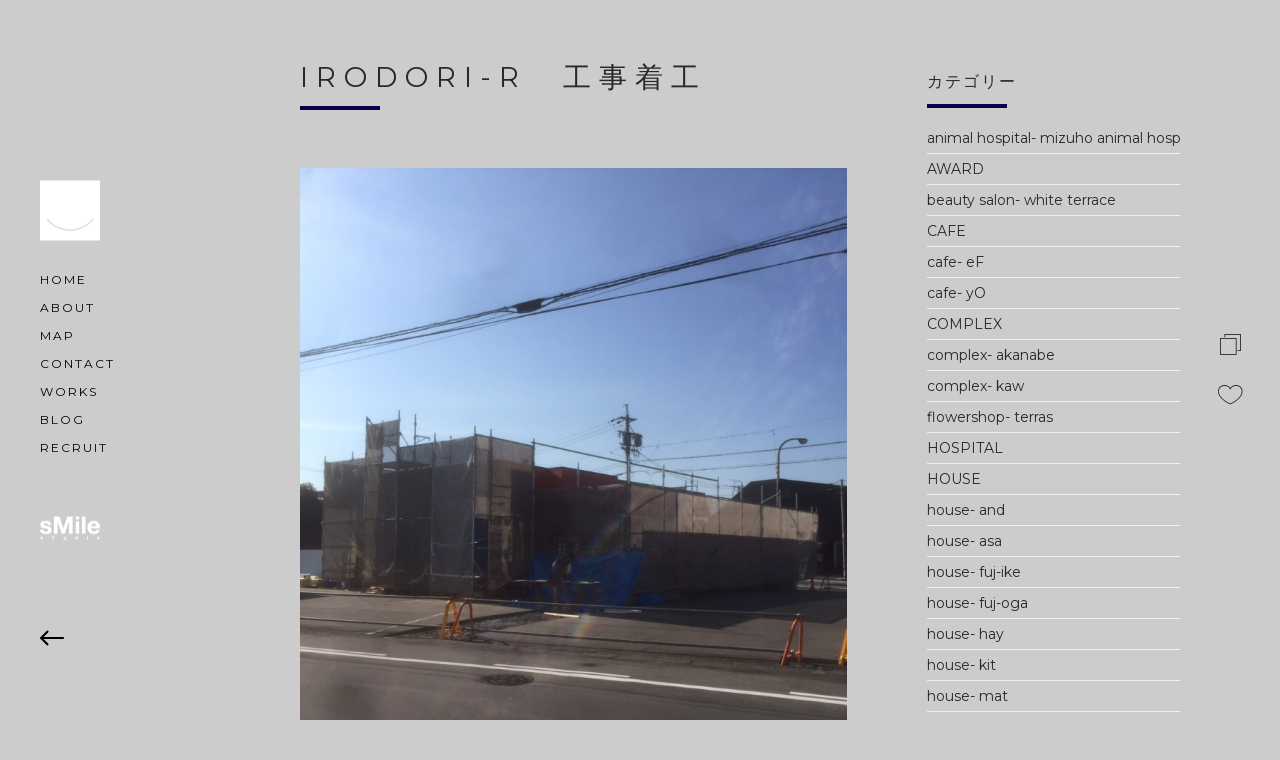

--- FILE ---
content_type: text/html; charset=UTF-8
request_url: http://www.smile-studio.net/restaurant/1337.html
body_size: 44137
content:
  <!DOCTYPE html>
  <html lang="ja" prefix="og: http://ogp.me/ns#">
  <head>
    <meta charset="UTF-8">
  
  <meta name="keywords" content="スマイルスタジオ"/>
  <meta name="viewport" content="width=device-width, initial-scale=1.0">

    <link rel="shortcut icon" href="http://www.smile-studio.net/wp/wp-content/uploads/2015/06/favicon.ico">
  
  <title>岐阜の設計事務所　スマイルスタジオ｜住宅設計・店舗設計・新築・リノベーション・インテリアデザイン｜建築家｜岐阜・愛知・名古屋・三重・静岡・東京</title>

<!-- This site is optimized with the Yoast WordPress SEO plugin v2.2.1 - https://yoast.com/wordpress/plugins/seo/ -->
<meta name="description" content="restaurant- kitchen irodori｜岐阜の設計事務所スマイルスタジオは岐阜県岐阜市上材木町にオフィスを置き、住宅設計、店舗設計、オフィス設計、新築、インテリアデザイン、リノベーションなどを行っている建築設計事務所です。日々が楽しくなるような空間を作っていきたいと考えています。建築家／高橋正治"/>
<link rel="canonical" href="http://www.smile-studio.net/restaurant/1337.html" />
<meta property="og:locale" content="ja_JP" />
<meta property="og:type" content="article" />
<meta property="og:title" content="岐阜の設計事務所　スマイルスタジオ｜住宅設計・店舗設計・新築・リノベーション・インテリアデザイン｜建築家｜岐阜・愛知・名古屋・三重・静岡・東京" />
<meta property="og:description" content="restaurant- kitchen irodori｜岐阜の設計事務所スマイルスタジオは岐阜県岐阜市上材木町にオフィスを置き、住宅設計、店舗設計、オフィス設計、新築、インテリアデザイン、リノベーションなどを行っている建築設計事務所です。日々が楽しくなるような空間を作っていきたいと考えています。建築家／高橋正治" />
<meta property="og:url" content="http://www.smile-studio.net/restaurant/1337.html" />
<meta property="og:site_name" content="スマイルスタジオ" />
<meta property="article:author" content="1637790333157107" />
<meta property="article:section" content="RESTAURANT" />
<meta property="article:published_time" content="2015-12-02T21:29:21+00:00" />
<meta property="article:modified_time" content="2018-10-05T20:40:24+00:00" />
<meta property="og:updated_time" content="2018-10-05T20:40:24+00:00" />
<meta property="og:image" content="http://www.smile-studio.net/wp/wp-content/uploads/2016/02/IMG_0063-768x1024.jpg" />
<meta name="twitter:card" content="summary"/>
<meta name="twitter:description" content="restaurant- kitchen irodori｜岐阜の設計事務所スマイルスタジオは岐阜県岐阜市上材木町にオフィスを置き、住宅設計、店舗設計、オフィス設計、新築、インテリアデザイン、リノベーションなどを行っている建築設計事務所です。日々が楽しくなるような空間を作っていきたいと考えています。建築家／高橋正治"/>
<meta name="twitter:title" content="岐阜の設計事務所　スマイルスタジオ｜住宅設計・店舗設計・新築・リノベーション・インテリアデザイン｜建築家｜岐阜・愛知・名古屋・三重・静岡・東京"/>
<meta name="twitter:domain" content="スマイルスタジオ"/>
<meta name="twitter:image:src" content="http://www.smile-studio.net/wp/wp-content/uploads/2016/02/IMG_0063-768x1024.jpg"/>
<!-- / Yoast WordPress SEO plugin. -->

<link rel="alternate" type="application/rss+xml" title="スマイルスタジオ &raquo; フィード" href="http://www.smile-studio.net/feed/" />
<link rel="alternate" type="application/rss+xml" title="スマイルスタジオ &raquo; コメントフィード" href="http://www.smile-studio.net/comments/feed/" />
		<script type="text/javascript">
			window._wpemojiSettings = {"baseUrl":"http:\/\/s.w.org\/images\/core\/emoji\/72x72\/","ext":".png","source":{"concatemoji":"http:\/\/www.smile-studio.net\/wp\/wp-includes\/js\/wp-emoji-release.min.js?ver=4.2.38"}};
			!function(e,n,t){var a;function o(e){var t=n.createElement("canvas"),a=t.getContext&&t.getContext("2d");return!(!a||!a.fillText)&&(a.textBaseline="top",a.font="600 32px Arial","flag"===e?(a.fillText(String.fromCharCode(55356,56812,55356,56807),0,0),3e3<t.toDataURL().length):(a.fillText(String.fromCharCode(55357,56835),0,0),0!==a.getImageData(16,16,1,1).data[0]))}function i(e){var t=n.createElement("script");t.src=e,t.type="text/javascript",n.getElementsByTagName("head")[0].appendChild(t)}t.supports={simple:o("simple"),flag:o("flag")},t.DOMReady=!1,t.readyCallback=function(){t.DOMReady=!0},t.supports.simple&&t.supports.flag||(a=function(){t.readyCallback()},n.addEventListener?(n.addEventListener("DOMContentLoaded",a,!1),e.addEventListener("load",a,!1)):(e.attachEvent("onload",a),n.attachEvent("onreadystatechange",function(){"complete"===n.readyState&&t.readyCallback()})),(a=t.source||{}).concatemoji?i(a.concatemoji):a.wpemoji&&a.twemoji&&(i(a.twemoji),i(a.wpemoji)))}(window,document,window._wpemojiSettings);
		</script>
		<style type="text/css">
img.wp-smiley,
img.emoji {
	display: inline !important;
	border: none !important;
	box-shadow: none !important;
	height: 1em !important;
	width: 1em !important;
	margin: 0 .07em !important;
	vertical-align: -0.1em !important;
	background: none !important;
	padding: 0 !important;
}
</style>
<link rel='stylesheet' id='vc_extend_style-css'  href='http://www.smile-studio.net/wp/wp-content/plugins/otto_shortcode/assets/vc_extend.css?ver=4.2.38' type='text/css' media='all' />
<link rel='stylesheet' id='js_composer_front-css'  href='http://www.smile-studio.net/wp/wp-content/plugins/js_composer/assets/css/js_composer.css?ver=4.5.3' type='text/css' media='all' />
<link rel='stylesheet' id='thm-bootstrap-css'  href='http://www.smile-studio.net/wp/wp-content/themes/otto/stylesheets/bootstrap.css?ver=4.2.38' type='text/css' media='all' />
<link rel='stylesheet' id='thm-isotope-css'  href='http://www.smile-studio.net/wp/wp-content/themes/otto/stylesheets/isotope.css?ver=4.2.38' type='text/css' media='all' />
<link rel='stylesheet' id='thm-venobox-css'  href='http://www.smile-studio.net/wp/wp-content/themes/otto/stylesheets/venobox.css?ver=4.2.38' type='text/css' media='all' />
<link rel='stylesheet' id='thm-carousel-css'  href='http://www.smile-studio.net/wp/wp-content/themes/otto/stylesheets/owl.carousel.css?ver=4.2.38' type='text/css' media='all' />
<link rel='stylesheet' id='thm-sidepanel-css'  href='http://www.smile-studio.net/wp/wp-content/themes/otto/stylesheets/sidepanel.css?ver=4.2.38' type='text/css' media='all' />
<link rel='stylesheet' id='thm-elements-css'  href='http://www.smile-studio.net/wp/wp-content/themes/otto/stylesheets/elements.css?ver=4.2.38' type='text/css' media='all' />
<link rel='stylesheet' id='thm-slimmenu-css'  href='http://www.smile-studio.net/wp/wp-content/themes/otto/stylesheets/slimmenu.css?ver=4.2.38' type='text/css' media='all' />
<link rel='stylesheet' id='thm-ionicon-css'  href='http://www.smile-studio.net/wp/wp-content/themes/otto/stylesheets/ionicons.min.css?ver=4.2.38' type='text/css' media='all' />
<link rel='stylesheet' id='thm-defaultwp-css'  href='http://www.smile-studio.net/wp/wp-content/themes/otto/style.css?ver=4.2.38' type='text/css' media='all' />
<link rel='stylesheet' id='thm-main-css'  href='http://www.smile-studio.net/wp/wp-content/themes/otto/stylesheets/main.css?ver=4.2.38' type='text/css' media='all' />
<link rel='stylesheet' id='thm-mainbg-css'  href='http://www.smile-studio.net/wp/wp-content/themes/otto/stylesheets/main-bg.css?ver=4.2.38' type='text/css' media='all' />
<link rel='stylesheet' id='thm-responsive-css'  href='http://www.smile-studio.net/wp/wp-content/themes/otto/stylesheets/main-responsive.css?ver=4.2.38' type='text/css' media='all' />
<link rel='stylesheet' id='custom-style-css'  href='http://www.smile-studio.net/wp/wp-content/themes/otto/stylesheets/custom_css.css?ver=4.2.38' type='text/css' media='all' />
<style id='custom-style-inline-css' type='text/css'>

      .color{
        color:#090049;
      }
      .white{
        color:#ffffff;
      }
      .silver{
        color:#f1f1f1;
      }
      .grey{
        color:#CCCCCC ;
      }
      .dark{
        color:#292929;
      }
      .black{
        color:#000000;
      }

      .color-bg{
        background-color:#090049;
      }
      .white-bg{
        background-color:#ffffff;
      }
      .silver-bg{
        background-color:#f1f1f1;
      }
      .grey-bg{
        background-color:#CCCCCC;
      }
      .dark-bg{
        background-color:#292929;
      }
      .black-bg{
        background-color:#000000;
      }

      a{
        color:#000000;
      }
      a:hover{
        color:#090049;
      }
      ::selection {
        background: #090049;
        color:#ffffff;
      }
      ::-moz-selection {
        background: #090049;
        color:#ffffff;
      }
      .btn-otto-color{
        border-color: #090049;
        color:#090049;
      }
      .btn-otto-color:hover{
        border-color: #090049;
          background: #090049;
        color:#ffffff;
      }
      nav.mastnav a{
        color:#000000;
      }

      nav.mastnav a:hover{
        color:#090049;
      }
      .current-main-nav{
        color:#090049 !important;
      }
      .sub-nav a{
        color:#ffffff;
      }
      .sub-nav a:hover{
        color:#090049;
      }
      .main-heading > span{
        border-color: #292929;
      }

      .works-filter li a{
        color: #292929;
      }
      .works-filter li a:hover, .works-filter li a.active{
        color: #CCCCCC;
      }
       .works-item a:hover{
        border-color: #292929;
       }
      .news-sidebar ul li{
        border-color: #f1f1f1;
      }  
      .news-sidebar ul li A{
        color: #292929;
      }  
      .news a:hover{
        border-color: #292929;
        background-color:#ffffff;
       }
      .headcaps div.white{
        border-color: #ffffff;
      } 
      .headcaps div.dark{
        border-color: #292929;
      }
      .headcaps div.black{
        border-color: #000000;
      }
      .headcaps div.color{
        border-color: #090049;
      }
      .welcome-heading h1.white span{
        border-color: #ffffff;
      } 
      .welcome-heading h1.dark span{
        border-color: #292929;
      } 
      .welcome-heading h1.black span{
        border-color: #000000;
      } 
      .welcome-heading h1.color span{
        border-color: #090049;
      } 
      .sticky-sidebar ul li a:hover span{
        color: #090049;
      }
      .share-panel ul li a:hover  span{
        color: #090049;
      }

      .intro-05 .intro-05-item h3.dark > span{
        border-color: #292929;
      }
      .intro-05 .intro-05-item h3.color > span{
        border-color: #090049;
      }
      .intro-05 .intro-05-item h3.white > span{
        border-color: #ffffff;
      }
      ul.slimmenu.collapsed li .sub-collapser, 
      ul.slimmenu > li > a:first-child{
        color:#000000;
      }
      .featured-panel-item-overlay h3 span{
        border-color: #ffffff;
      }

      .font1{
        font-family: Montserrat;
      }
      .font2{
        font-family: Montserrat;
      }
      .font3{
        font-family: Montserrat;
      }
      .font4{
        font-family:Quicksand;
      }

      body, p{
        font-family: Montserrat;
      }

      .works-filter li a{
        font-family: Montserrat;
      }
      ul.slimmenu.collapsed li .sub-collapser, 
      ul.slimmenu > li > a:first-child{
        font-family: Montserrat;
      }

.menu-collapser
{
  background-image:url(http://www.smile-studio.net/wp/wp-content/uploads/2015/07/smile-logo.png);
  background-size: 40px 40px;
}


      .welcome-heading h1 span { text-transform: none; font-size:14px; letter-spacing:1px; border:none; }
.vc_custom_1429532852939 .wpb_wrapper h4 { padding:0 10px 0 20px; }
.vc_custom_1429532852939 .wpb_wrapper .wpb_text_column p { padding:0 10px 0 20px; margin-top:15px; }
#works-filter-panel { display:block !important; }
.toponly #works-filter-panel { display:none !important; }
.works-filter-trigger { display:none !important; }
.works-item-inner h3 { text-transform: none; font-size:12px; letter-spacing:0px; }
.works-item-inner p span.font4 { text-transform:uppercase; font-size:8px; }
.works-item-inner p { margin-top:-10px; } 
body,.white-bg,#preloader { background:#ccc !important; color:#444 !important; }
.silver-bg { background:#ddd !important; }
a.active { color:#fff !important; }
a:hover { color:#999 !important; }
.menu-collapser { background-color:transparent !important; }
.siteTitle { margin-top:55px; }
nav.mastnav { margin-top:25px !important; }
.project-nav-icon-wrap img {width:24px;height:24px;}
.backtoList { text-align:center; margin:-100px 0 60px;}
div.ppt{display:none !important;}
.credits .font4 {font-size:11px;}
</style>
<link rel='stylesheet' id='redux-google-fonts-otto_thm-css'  href='http://fonts.googleapis.com/css?family=Montserrat%7CQuicksand&#038;subset=latin&#038;ver=1437100528' type='text/css' media='all' />
<script type='text/javascript' src='http://www.smile-studio.net/wp/wp-content/plugins/wp-retina-2x/js/picturefill.min.js?ver=2.3.1'></script>
<script type='text/javascript' src='http://www.smile-studio.net/wp/wp-includes/js/jquery/jquery.js?ver=1.11.2'></script>
<script type='text/javascript' src='http://www.smile-studio.net/wp/wp-includes/js/jquery/jquery-migrate.min.js?ver=1.2.1'></script>
<link rel="EditURI" type="application/rsd+xml" title="RSD" href="http://www.smile-studio.net/wp/xmlrpc.php?rsd" />
<link rel="wlwmanifest" type="application/wlwmanifest+xml" href="http://www.smile-studio.net/wp/wp-includes/wlwmanifest.xml" /> 
<meta name="generator" content="WordPress 4.2.38" />
<link rel='shortlink' href='http://www.smile-studio.net/?p=1337' />
<meta name="generator" content="Powered by Visual Composer - drag and drop page builder for WordPress."/>
<!--[if IE 8]><link rel="stylesheet" type="text/css" href="http://www.smile-studio.net/wp/wp-content/plugins/js_composer/assets/css/vc-ie8.css" media="screen"><![endif]--><noscript><style> .wpb_animate_when_almost_visible { opacity: 1; }</style></noscript></head>
<body class="single single-post postid-1337 single-format-standard wpb-js-composer js-comp-ver-4.5.3 vc_responsive">
  <div id="preloader"> 
    <div id="status"></div> 
  </div>
<nav class="mobile-nav">
            <ul class="slimmenu"><li><a class="" href="http://www.smile-studio.net/">HOME</a>
</li><li><a class="" href="http://www.smile-studio.net/about/">ABOUT</a>
</li><li><a class="" href="http://www.smile-studio.net/map/">MAP</a>
</li><li><a class="" href="http://www.smile-studio.net/contact/">CONTACT</a>
</li><li><a class="sub-collapser" href="#">WORKS</a>
<ul>
<li><a class="not_onepage ajax-link" href="http://www.smile-studio.net/house/">HOUSE</a></li>
<li><a class="not_onepage ajax-link" href="http://www.smile-studio.net/shop/">SHOP</a></li>
<li><a class="not_onepage ajax-link" href="http://www.smile-studio.net/office/">OFFICE</a></li>
<li><a class="not_onepage ajax-link" href="http://www.smile-studio.net/product/">PRODUCT</a></li>
<li><a class="not_onepage ajax-link" href="http://www.smile-studio.net/project/">PROJECT</a></li>
</ul>
</li><li><a class="" href="http://www.smile-studio.net/blog/">BLOG</a>
</li><li><a class="" href="http://www.smile-studio.net/recruit/">RECRUIT</a>
</li></ul>
</nav>
 <a class="onscreen-trigger" href="#"><img data-no-retina alt="close" src="http://www.smile-studio.net/wp/wp-content/themes/otto/images/next.svg"/></a>
  <header class="masthead white-bg fullheight">
    <div class="valign">
      <div class="inner">
              <a class="ajax-link" href="/">
                 <img data-no-retina class="logo"  src="http://www.smile-studio.net/wp/wp-content/uploads/2015/07/smile-logo.png" title="スマイルスタジオ" alt="スマイルスタジオ">              </a>          
          <nav class="mastnav font2">
            <ul>

          <li ><a data-sub-nav-target="masonry-random" class="main-nav-link" href="http://www.smile-studio.net/">HOME</a></li><li ><a data-sub-nav-target="about" class="main-nav-link" href="http://www.smile-studio.net/about/">ABOUT</a></li><li ><a data-sub-nav-target="map" class="main-nav-link" href="http://www.smile-studio.net/map/">MAP</a></li><li ><a data-sub-nav-target="contact" class="main-nav-link" href="http://www.smile-studio.net/contact/">CONTACT</a></li><li class="trigger-sub-nav"><a data-sub-nav-target="portfolio-2" class="main-nav-link" href="#">WORKS</a></li><li ><a data-sub-nav-target="blog" class="main-nav-link" href="http://www.smile-studio.net/blog/">BLOG</a></li><li ><a data-sub-nav-target="recruit" class="main-nav-link" href="http://www.smile-studio.net/recruit/">RECRUIT</a></li>


            </ul>
          </nav>


<div class="siteTitle"><img src="/wp/wp-content/uploads/2015/07/title.png" alt="有限会社スマイルスタジオ"></div>
      </div>
    </div>

          
          
    <div class="sticky-icons">
        <ul>
            <li><a class="fullscreen-toggle" href="#"><img data-no-retina alt="" title="" src="http://www.smile-studio.net/wp/wp-content/themes/otto/images/prev.svg"/></a></li>
        </ul>
    </div>
  </header>


  <!-- sub navigation panel : starts -->
  <div class="sub-nav-wrap fullheight dark-bg white font2">
            <div class="valign">

          <ul class="sub-nav sub-nav-portfolio-2">
<li><a class="ajax-link" href="http://www.smile-studio.net/house/">HOUSE</a></li>
<li><a class="ajax-link" href="http://www.smile-studio.net/shop/">SHOP</a></li>
<li><a class="ajax-link" href="http://www.smile-studio.net/office/">OFFICE</a></li>
<li><a class="ajax-link" href="http://www.smile-studio.net/product/">PRODUCT</a></li>
<li><a class="ajax-link" href="http://www.smile-studio.net/project/">PROJECT</a></li>
</ul>




            </div>
  </div>




<div class="featured-mask-overlay"></div>




<div class="mastwrap-outer cd-main-content">

  <div id="ajax-content" class="mastwrap ajax-content spaced-left">

    <section class="sub-wrap pad-top-half pad-bottom-half">
        <div class="container">
          <div class="row">

            <article id="post-1337"  class="col-md-8 text-left news-post  class="post-1337 post type-post status-publish format-standard hentry category-restaurant category-irodori-restaurant"" >
                <h1 class="font2 dark">irodori-r　工事着工</h1>
                <div class="liner color-bg"></div>
                <h5 class="font4 grey"><a href="http://www.smile-studio.net/date/2015/12/02/">
              12月 2nd</a>  / By <a href="http://www.smile-studio.net/author/smile/">smile</a></h5>
                                <div class="blog-content " ><p><a href="http://www.smile-studio.net/wp/wp-content/uploads/2016/02/IMG_0063.jpg"><img class="alignnone size-large wp-image-1338" src="http://www.smile-studio.net/wp/wp-content/uploads/2016/02/IMG_0063-768x1024.jpg" alt="IMG_0063" width="768" height="1024" /></a></p>
<p>20151202</p>
<p>&nbsp;</p>
<p>一宮市の飲食店<br />
着々と進んでいます。</p>
<p>&nbsp;</p>
<p>&nbsp;</p>
<p>&nbsp;</p>
<p>restaurant- kitchen irodori／店舗設計・デザイン</p>
</div>

                
        <section class="row">
            <article class="col-md-12 pad-top-half pad-bottom-half text-left" >
            
			<section id="blog-post-comments" class="blog-post-comments">
			    			</section>

            </article>
        </section>

            </article>

            <!-- Sidebar block -->
            <article class="col-md-4 text-left news-sidebar">
              <section id="categories-2"  class="otto-widget pad-top-10 pad-bottom-20 widget_categories"><div><h3 class="font2 dark">カテゴリー</h3><div class="liner color-bg"></div></div>		<ul>
	<li class="cat-item cat-item-28"><a href="http://www.smile-studio.net/category/animal-hospital-mizuho-animal-hospital/" >animal hospital- mizuho animal hospital</a>
</li>
	<li class="cat-item cat-item-55"><a href="http://www.smile-studio.net/category/award/" >AWARD</a>
</li>
	<li class="cat-item cat-item-61"><a href="http://www.smile-studio.net/category/beauty-salon-white-terrace/" >beauty salon- white terrace</a>
</li>
	<li class="cat-item cat-item-80"><a href="http://www.smile-studio.net/category/cafe/" >CAFE</a>
</li>
	<li class="cat-item cat-item-79"><a href="http://www.smile-studio.net/category/cafe-ef/" >cafe- eF</a>
</li>
	<li class="cat-item cat-item-83"><a href="http://www.smile-studio.net/category/cafe-yo/" >cafe- yO</a>
</li>
	<li class="cat-item cat-item-44"><a href="http://www.smile-studio.net/category/complex/" >COMPLEX</a>
</li>
	<li class="cat-item cat-item-72"><a href="http://www.smile-studio.net/category/complex-akanabe/" >complex- akanabe</a>
</li>
	<li class="cat-item cat-item-23"><a href="http://www.smile-studio.net/category/kaw-complex/" >complex- kaw</a>
</li>
	<li class="cat-item cat-item-67"><a href="http://www.smile-studio.net/category/flowershop-terras/" >flowershop- terras</a>
</li>
	<li class="cat-item cat-item-34"><a href="http://www.smile-studio.net/category/hospital/" >HOSPITAL</a>
</li>
	<li class="cat-item cat-item-25"><a href="http://www.smile-studio.net/category/house/" >HOUSE</a>
</li>
	<li class="cat-item cat-item-65"><a href="http://www.smile-studio.net/category/house-and/" >house- and</a>
</li>
	<li class="cat-item cat-item-58"><a href="http://www.smile-studio.net/category/house-asa/" >house- asa</a>
</li>
	<li class="cat-item cat-item-81"><a href="http://www.smile-studio.net/category/house-fuj-ike/" >house- fuj-ike</a>
</li>
	<li class="cat-item cat-item-82"><a href="http://www.smile-studio.net/category/house-fuj-oga/" >house- fuj-oga</a>
</li>
	<li class="cat-item cat-item-73"><a href="http://www.smile-studio.net/category/house-hay/" >house- hay</a>
</li>
	<li class="cat-item cat-item-42"><a href="http://www.smile-studio.net/category/kit-house/" >house- kit</a>
</li>
	<li class="cat-item cat-item-68"><a href="http://www.smile-studio.net/category/house-mat/" >house- mat</a>
</li>
	<li class="cat-item cat-item-57"><a href="http://www.smile-studio.net/category/house-min/" >house- min</a>
</li>
	<li class="cat-item cat-item-78"><a href="http://www.smile-studio.net/category/house-miy/" >house- miy</a>
</li>
	<li class="cat-item cat-item-24"><a href="http://www.smile-studio.net/category/mur-house/" >house- mur</a>
</li>
	<li class="cat-item cat-item-76"><a href="http://www.smile-studio.net/category/house-mut/" >house- mut</a>
</li>
	<li class="cat-item cat-item-50"><a href="http://www.smile-studio.net/category/house-nak/" >house- nak</a>
</li>
	<li class="cat-item cat-item-36"><a href="http://www.smile-studio.net/category/oka-house/" >house- oka</a>
</li>
	<li class="cat-item cat-item-31"><a href="http://www.smile-studio.net/category/saw-house/" >house- saw</a>
</li>
	<li class="cat-item cat-item-48"><a href="http://www.smile-studio.net/category/house-tak/" >house- tak</a>
</li>
	<li class="cat-item cat-item-51"><a href="http://www.smile-studio.net/category/house-tas/" >house- tas</a>
</li>
	<li class="cat-item cat-item-66"><a href="http://www.smile-studio.net/category/house-ter/" >house- ter</a>
</li>
	<li class="cat-item cat-item-52"><a href="http://www.smile-studio.net/category/house-ume/" >house- ume</a>
</li>
	<li class="cat-item cat-item-35"><a href="http://www.smile-studio.net/category/wad-house/" >house- wad</a>
</li>
	<li class="cat-item cat-item-64"><a href="http://www.smile-studio.net/category/house-wat/" >house- wat</a>
</li>
	<li class="cat-item cat-item-85"><a href="http://www.smile-studio.net/category/house-wat-gif/" >house- wat-gif</a>
</li>
	<li class="cat-item cat-item-54"><a href="http://www.smile-studio.net/category/house-yaj/" >house- yaj</a>
</li>
	<li class="cat-item cat-item-27"><a href="http://www.smile-studio.net/category/office/" >OFFICE</a>
</li>
	<li class="cat-item cat-item-69"><a href="http://www.smile-studio.net/category/office-ss/" >office- ss</a>
</li>
	<li class="cat-item cat-item-2"><a href="http://www.smile-studio.net/category/other/" >OTHER</a>
</li>
	<li class="cat-item cat-item-46"><a href="http://www.smile-studio.net/category/pastryshop/" >PASTRYSHOP</a>
</li>
	<li class="cat-item cat-item-47"><a href="http://www.smile-studio.net/category/pastryshop-sweets-studio-ef/" >pastryshop- sweets studio eF</a>
</li>
	<li class="cat-item cat-item-33"><a href="http://www.smile-studio.net/category/restaurant/" >RESTAURANT</a>
</li>
	<li class="cat-item cat-item-71"><a href="http://www.smile-studio.net/category/restaurant-akanabe/" >restaurant- akanabe</a>
</li>
	<li class="cat-item cat-item-53"><a href="http://www.smile-studio.net/category/restaurant-doragonmeat/" >restaurant- DoragonMeat</a>
</li>
	<li class="cat-item cat-item-37"><a href="http://www.smile-studio.net/category/irodori-restaurant/" >restaurant- irodori</a>
</li>
	<li class="cat-item cat-item-32"><a href="http://www.smile-studio.net/category/kou-sushi/" >restaurant- kou sushi</a>
</li>
	<li class="cat-item cat-item-40"><a href="http://www.smile-studio.net/category/lanouvellelune/" >restaurant- LaNouvelleLune</a>
</li>
	<li class="cat-item cat-item-77"><a href="http://www.smile-studio.net/category/restaurant-otentosun/" >restaurant- otentoSun</a>
</li>
	<li class="cat-item cat-item-87"><a href="http://www.smile-studio.net/category/restaurant-pa/" >restaurant- PA</a>
</li>
	<li class="cat-item cat-item-88"><a href="http://www.smile-studio.net/category/restaurant-qu/" >restaurant- qu</a>
</li>
	<li class="cat-item cat-item-74"><a href="http://www.smile-studio.net/category/restaurant-rio-norte-casa-mori/" >restaurant- rio norte casa mori</a>
</li>
	<li class="cat-item cat-item-45"><a href="http://www.smile-studio.net/category/restaurant-toukakan-momo/" >restaurant- toukakan momo</a>
</li>
	<li class="cat-item cat-item-41"><a href="http://www.smile-studio.net/category/yakiton-gozoroppu-restaurant/" >restaurant- yakiton GOZOROPPU</a>
</li>
	<li class="cat-item cat-item-89"><a href="http://www.smile-studio.net/category/salon-viv/" >salon- viv</a>
</li>
	<li class="cat-item cat-item-62"><a href="http://www.smile-studio.net/category/shop-cleaningshop-kitaya-nanasato/" >shop- cleaningshop KITAYA nanasato</a>
</li>
	<li class="cat-item cat-item-43"><a href="http://www.smile-studio.net/category/nii-b/" >shop- nii-B</a>
</li>
	<li class="cat-item cat-item-86"><a href="http://www.smile-studio.net/category/shop-owariyagakki/" >shop- owariyagakki</a>
</li>
	<li class="cat-item cat-item-59"><a href="http://www.smile-studio.net/category/shop-shopmais/" >shop- shopmais</a>
</li>
	<li class="cat-item cat-item-70"><a href="http://www.smile-studio.net/category/shop-ss/" >shop- ss</a>
</li>
	<li class="cat-item cat-item-26"><a href="http://www.smile-studio.net/category/shop-salon/" >SHOP・SALON</a>
</li>
	<li class="cat-item cat-item-38"><a href="http://www.smile-studio.net/category/showroom/" >SHOWROOM</a>
</li>
	<li class="cat-item cat-item-84"><a href="http://www.smile-studio.net/category/showroom-owariyagakki/" >showroom- owariyagakki</a>
</li>
	<li class="cat-item cat-item-39"><a href="http://www.smile-studio.net/category/sugiyamaseisakusho/" >showroom- sugiyamaseisakusho</a>
</li>
	<li class="cat-item cat-item-60"><a href="http://www.smile-studio.net/category/smile-studio/" >sMile sTudio</a>
</li>
	<li class="cat-item cat-item-63"><a href="http://www.smile-studio.net/category/works/" >WORKS</a>
</li>
	<li class="cat-item cat-item-56"><a href="http://www.smile-studio.net/category/works-up/" >WORKS UP</a>
</li>
		</ul>
</section>		<section id="recent-posts-2"  class="otto-widget pad-top-10 pad-bottom-20 widget_recent_entries">		<div><h3 class="font2 dark">最近の投稿</h3><div class="liner color-bg"></div></div>		<ul>
					<li>
				<a href="http://www.smile-studio.net/other/6212.html">Instagram／sMile sTudio</a>
						</li>
					<li>
				<a href="http://www.smile-studio.net/house/6204.html">house- fuj-ike　外構工事07</a>
						</li>
					<li>
				<a href="http://www.smile-studio.net/house/6201.html">house- fuj-ike　外構工事06</a>
						</li>
					<li>
				<a href="http://www.smile-studio.net/house/6183.html">house- fuj-oga　上棟04</a>
						</li>
					<li>
				<a href="http://www.smile-studio.net/restaurant/6192.html">restaurant- PA　仕上工事03</a>
						</li>
				</ul>
		</section><section id="archives-2"  class="otto-widget pad-top-10 pad-bottom-20 widget_archive"><div><h3 class="font2 dark">アーカイブ</h3><div class="liner color-bg"></div></div>		<ul>
	<li><a href='http://www.smile-studio.net/date/2022/08/'>2022年8月</a></li>
	<li><a href='http://www.smile-studio.net/date/2021/12/'>2021年12月</a></li>
	<li><a href='http://www.smile-studio.net/date/2021/11/'>2021年11月</a></li>
	<li><a href='http://www.smile-studio.net/date/2021/10/'>2021年10月</a></li>
	<li><a href='http://www.smile-studio.net/date/2021/09/'>2021年9月</a></li>
	<li><a href='http://www.smile-studio.net/date/2021/08/'>2021年8月</a></li>
	<li><a href='http://www.smile-studio.net/date/2021/07/'>2021年7月</a></li>
	<li><a href='http://www.smile-studio.net/date/2021/06/'>2021年6月</a></li>
	<li><a href='http://www.smile-studio.net/date/2021/05/'>2021年5月</a></li>
	<li><a href='http://www.smile-studio.net/date/2021/04/'>2021年4月</a></li>
	<li><a href='http://www.smile-studio.net/date/2021/03/'>2021年3月</a></li>
	<li><a href='http://www.smile-studio.net/date/2021/02/'>2021年2月</a></li>
	<li><a href='http://www.smile-studio.net/date/2021/01/'>2021年1月</a></li>
	<li><a href='http://www.smile-studio.net/date/2020/12/'>2020年12月</a></li>
	<li><a href='http://www.smile-studio.net/date/2020/11/'>2020年11月</a></li>
	<li><a href='http://www.smile-studio.net/date/2020/10/'>2020年10月</a></li>
	<li><a href='http://www.smile-studio.net/date/2020/09/'>2020年9月</a></li>
	<li><a href='http://www.smile-studio.net/date/2020/08/'>2020年8月</a></li>
	<li><a href='http://www.smile-studio.net/date/2020/07/'>2020年7月</a></li>
	<li><a href='http://www.smile-studio.net/date/2020/06/'>2020年6月</a></li>
	<li><a href='http://www.smile-studio.net/date/2020/05/'>2020年5月</a></li>
	<li><a href='http://www.smile-studio.net/date/2020/04/'>2020年4月</a></li>
	<li><a href='http://www.smile-studio.net/date/2020/03/'>2020年3月</a></li>
	<li><a href='http://www.smile-studio.net/date/2020/02/'>2020年2月</a></li>
	<li><a href='http://www.smile-studio.net/date/2020/01/'>2020年1月</a></li>
	<li><a href='http://www.smile-studio.net/date/2019/12/'>2019年12月</a></li>
	<li><a href='http://www.smile-studio.net/date/2019/11/'>2019年11月</a></li>
	<li><a href='http://www.smile-studio.net/date/2019/10/'>2019年10月</a></li>
	<li><a href='http://www.smile-studio.net/date/2019/09/'>2019年9月</a></li>
	<li><a href='http://www.smile-studio.net/date/2019/08/'>2019年8月</a></li>
	<li><a href='http://www.smile-studio.net/date/2019/07/'>2019年7月</a></li>
	<li><a href='http://www.smile-studio.net/date/2019/06/'>2019年6月</a></li>
	<li><a href='http://www.smile-studio.net/date/2019/05/'>2019年5月</a></li>
	<li><a href='http://www.smile-studio.net/date/2019/04/'>2019年4月</a></li>
	<li><a href='http://www.smile-studio.net/date/2019/03/'>2019年3月</a></li>
	<li><a href='http://www.smile-studio.net/date/2019/02/'>2019年2月</a></li>
	<li><a href='http://www.smile-studio.net/date/2019/01/'>2019年1月</a></li>
	<li><a href='http://www.smile-studio.net/date/2018/12/'>2018年12月</a></li>
	<li><a href='http://www.smile-studio.net/date/2018/11/'>2018年11月</a></li>
	<li><a href='http://www.smile-studio.net/date/2018/10/'>2018年10月</a></li>
	<li><a href='http://www.smile-studio.net/date/2018/09/'>2018年9月</a></li>
	<li><a href='http://www.smile-studio.net/date/2018/08/'>2018年8月</a></li>
	<li><a href='http://www.smile-studio.net/date/2018/07/'>2018年7月</a></li>
	<li><a href='http://www.smile-studio.net/date/2018/06/'>2018年6月</a></li>
	<li><a href='http://www.smile-studio.net/date/2018/05/'>2018年5月</a></li>
	<li><a href='http://www.smile-studio.net/date/2018/04/'>2018年4月</a></li>
	<li><a href='http://www.smile-studio.net/date/2018/03/'>2018年3月</a></li>
	<li><a href='http://www.smile-studio.net/date/2018/02/'>2018年2月</a></li>
	<li><a href='http://www.smile-studio.net/date/2018/01/'>2018年1月</a></li>
	<li><a href='http://www.smile-studio.net/date/2017/12/'>2017年12月</a></li>
	<li><a href='http://www.smile-studio.net/date/2017/11/'>2017年11月</a></li>
	<li><a href='http://www.smile-studio.net/date/2017/10/'>2017年10月</a></li>
	<li><a href='http://www.smile-studio.net/date/2017/09/'>2017年9月</a></li>
	<li><a href='http://www.smile-studio.net/date/2017/08/'>2017年8月</a></li>
	<li><a href='http://www.smile-studio.net/date/2017/07/'>2017年7月</a></li>
	<li><a href='http://www.smile-studio.net/date/2017/06/'>2017年6月</a></li>
	<li><a href='http://www.smile-studio.net/date/2017/05/'>2017年5月</a></li>
	<li><a href='http://www.smile-studio.net/date/2017/04/'>2017年4月</a></li>
	<li><a href='http://www.smile-studio.net/date/2017/03/'>2017年3月</a></li>
	<li><a href='http://www.smile-studio.net/date/2017/02/'>2017年2月</a></li>
	<li><a href='http://www.smile-studio.net/date/2017/01/'>2017年1月</a></li>
	<li><a href='http://www.smile-studio.net/date/2016/12/'>2016年12月</a></li>
	<li><a href='http://www.smile-studio.net/date/2016/11/'>2016年11月</a></li>
	<li><a href='http://www.smile-studio.net/date/2016/10/'>2016年10月</a></li>
	<li><a href='http://www.smile-studio.net/date/2016/09/'>2016年9月</a></li>
	<li><a href='http://www.smile-studio.net/date/2016/07/'>2016年7月</a></li>
	<li><a href='http://www.smile-studio.net/date/2016/06/'>2016年6月</a></li>
	<li><a href='http://www.smile-studio.net/date/2016/05/'>2016年5月</a></li>
	<li><a href='http://www.smile-studio.net/date/2016/03/'>2016年3月</a></li>
	<li><a href='http://www.smile-studio.net/date/2016/02/'>2016年2月</a></li>
	<li><a href='http://www.smile-studio.net/date/2016/01/'>2016年1月</a></li>
	<li><a href='http://www.smile-studio.net/date/2015/12/'>2015年12月</a></li>
	<li><a href='http://www.smile-studio.net/date/2015/11/'>2015年11月</a></li>
	<li><a href='http://www.smile-studio.net/date/2015/10/'>2015年10月</a></li>
	<li><a href='http://www.smile-studio.net/date/2015/09/'>2015年9月</a></li>
	<li><a href='http://www.smile-studio.net/date/2015/08/'>2015年8月</a></li>
	<li><a href='http://www.smile-studio.net/date/2015/07/'>2015年7月</a></li>
	<li><a href='http://www.smile-studio.net/date/2015/06/'>2015年6月</a></li>
	<li><a href='http://www.smile-studio.net/date/2015/05/'>2015年5月</a></li>
	<li><a href='http://www.smile-studio.net/date/2015/04/'>2015年4月</a></li>
		</ul>
</section>            </article>
          </div>
        </div>
    </section>




      <footer class="mastfoot container-fluid white-bg">
    <div class="row">
          <article class="credits col-md-6">
              <p class="font4 dark">© 2015 sMile sTudio Inc.</p>
          </article>
          <ul class="foot-social col-md-6 text-right">
                                                
                                
             
          </ul>
    </div>
  </footer>



  </div>


</div>
  <section class="sticky-sidebar white-bg fullheight text-center">
      <div class="valign">
          <ul>
            <li><a href="#" class="works-filter-trigger"><span class="ion-ios-shuffle dark"></span></a></li>
                        <li><a href="#0" class="cd-btn"><span class="ion-ios-browsers-outline dark"></span></a></li>
                        <li><a href="#0" class="share-panel-trigger show"><span class="ion-ios-heart-outline dark"></span></a></li>
                      </ul>
      </div>
  </section>




<section class="featured-panel cd-panel from-right">
    <div class="cd-panel-header white-bg">
      <h1 class="featured-projects-heading font3 dark">Featured Projects</h1>
      <a href="#0" class="cd-panel-close white">x</a>
    </div>

    <div class="cd-panel-container">
      <div class="cd-panel-content">

                      <div class="featured-item-block">
              <img data-no-retina alt="" title="" class="img-responsive" src="http://www.smile-studio.net/wp/wp-content/uploads/2021/10/002.jpg"/>
              <a class="ajax-link" href="http://www.smile-studio.net/item/flowershop-terras-flower%e3%80%802020/">
                <div class="featured-panel-item-overlay">
                  <div class="valign">
                    <h3 class="font2 white"><span>flowershop TERRAS FLOWER　2020</span></h3>
                  </div>
                </div>
              </a>
          </div>

                    <div class="featured-item-block">
              <img data-no-retina alt="" title="" class="img-responsive" src="http://www.smile-studio.net/wp/wp-content/uploads/2021/10/035.jpg"/>
              <a class="ajax-link" href="http://www.smile-studio.net/item/house-ter%e3%80%802020/">
                <div class="featured-panel-item-overlay">
                  <div class="valign">
                    <h3 class="font2 white"><span>house TER　2020</span></h3>
                  </div>
                </div>
              </a>
          </div>

                    <div class="featured-item-block">
              <img data-no-retina alt="" title="" class="img-responsive" src="http://www.smile-studio.net/wp/wp-content/uploads/2021/01/Img11001.jpg"/>
              <a class="ajax-link" href="http://www.smile-studio.net/item/flowerzacca-shop-nii-b/">
                <div class="featured-panel-item-overlay">
                  <div class="valign">
                    <h3 class="font2 white"><span>flower+zacca shop   nii-B　2020</span></h3>
                  </div>
                </div>
              </a>
          </div>

                    <div class="featured-item-block">
              <img data-no-retina alt="" title="" class="img-responsive" src="http://www.smile-studio.net/wp/wp-content/uploads/2020/07/0052.jpg"/>
              <a class="ajax-link" href="http://www.smile-studio.net/item/teastandterrase-marshmallow/">
                <div class="featured-panel-item-overlay">
                  <div class="valign">
                    <h3 class="font2 white"><span>TeaStandTerrase- MarshMallow　2019</span></h3>
                  </div>
                </div>
              </a>
          </div>

                    <div class="featured-item-block">
              <img data-no-retina alt="" title="" class="img-responsive" src="http://www.smile-studio.net/wp/wp-content/uploads/2019/07/003.jpg"/>
              <a class="ajax-link" href="http://www.smile-studio.net/item/doragonmeat-aisai/">
                <div class="featured-panel-item-overlay">
                  <div class="valign">
                    <h3 class="font2 white"><span>DoragonMeat-aisai　2019</span></h3>
                  </div>
                </div>
              </a>
          </div>

                    <div class="featured-item-block">
              <img data-no-retina alt="" title="" class="img-responsive" src="http://www.smile-studio.net/wp/wp-content/uploads/2020/07/0061.jpg"/>
              <a class="ajax-link" href="http://www.smile-studio.net/item/house-and/">
                <div class="featured-panel-item-overlay">
                  <div class="valign">
                    <h3 class="font2 white"><span>house AND　2019</span></h3>
                  </div>
                </div>
              </a>
          </div>

                    <div class="featured-item-block">
              <img data-no-retina alt="" title="" class="img-responsive" src="http://www.smile-studio.net/wp/wp-content/uploads/2020/07/012.jpg"/>
              <a class="ajax-link" href="http://www.smile-studio.net/item/showroom-sugiyama-seisakusho/">
                <div class="featured-panel-item-overlay">
                  <div class="valign">
                    <h3 class="font2 white"><span>showroom- SUGIYAMA SEISAKUSHO　2018</span></h3>
                  </div>
                </div>
              </a>
          </div>

                    <div class="featured-item-block">
              <img data-no-retina alt="" title="" class="img-responsive" src="http://www.smile-studio.net/wp/wp-content/uploads/2018/10/026.jpg"/>
              <a class="ajax-link" href="http://www.smile-studio.net/item/yakiton-to-shochu-gozoroppu/">
                <div class="featured-panel-item-overlay">
                  <div class="valign">
                    <h3 class="font2 white"><span>yakiton to shochu GOZOROPPU　2018</span></h3>
                  </div>
                </div>
              </a>
          </div>

                    <div class="featured-item-block">
              <img data-no-retina alt="" title="" class="img-responsive" src="http://www.smile-studio.net/wp/wp-content/uploads/2018/09/019.jpg"/>
              <a class="ajax-link" href="http://www.smile-studio.net/item/restaurant-lanouvellelune/">
                <div class="featured-panel-item-overlay">
                  <div class="valign">
                    <h3 class="font2 white"><span>restaurant  LaNouvelleLune　2018</span></h3>
                  </div>
                </div>
              </a>
          </div>

                    <div class="featured-item-block">
              <img data-no-retina alt="" title="" class="img-responsive" src="http://www.smile-studio.net/wp/wp-content/uploads/2018/09/035.jpg"/>
              <a class="ajax-link" href="http://www.smile-studio.net/item/house-kit/">
                <div class="featured-panel-item-overlay">
                  <div class="valign">
                    <h3 class="font2 white"><span>house KIT　2018</span></h3>
                  </div>
                </div>
              </a>
          </div>

          
      </div>
    </div> 
</section> 



  <section class="share-panel white-bg fullheight">
        <a href="#0" class="share-panel-close white">x</a>
        <div class="share-panel-heading font3 dark">social share</div>
        <div class="valign">
            <ul>
              <li><a href="http://twitter.com/home?status=irodori-r　工事着工+http://www.smile-studio.net/restaurant/1337.html" target="_blank"><span class="ion-social-twitter dark"></span></a></li>
              <li><a href="http://pinterest.com/pin/create/bookmarklet/?url=http://www.smile-studio.net/restaurant/1337.html&is_video=false&description=irodori-r　工事着工" target="_blank"><span class="ion-social-pinterest dark"></span></a></li>
              <li><a href="http://www.facebook.com/sharer/sharer.php?u=http://www.smile-studio.net/restaurant/1337.html&title=irodori-r　工事着工" target="_blank"><span class="ion-social-facebook  dark"></span></a></li>
            </ul>
        </div>
  </section> 


<script type='text/javascript' src='http://www.smile-studio.net/wp/wp-content/themes/otto/javascripts/libs/bootstrap.min.js?ver=4.2.38'></script>
<script type='text/javascript' src='http://www.smile-studio.net/wp/wp-content/themes/otto/javascripts/libs/common.js?ver=4.2.38'></script>
<script type='text/javascript' src='http://www.smile-studio.net/wp/wp-content/themes/otto/javascripts/custom/main.js?ver=4.2.38'></script>
 
</body>
</html>

--- FILE ---
content_type: text/css
request_url: http://www.smile-studio.net/wp/wp-content/plugins/otto_shortcode/assets/vc_extend.css?ver=4.2.38
body_size: 41
content:
.price-specs li
{
	list-style: none;
}

--- FILE ---
content_type: text/css
request_url: http://www.smile-studio.net/wp/wp-content/themes/otto/stylesheets/elements.css?ver=4.2.38
body_size: 11849
content:
.elements-wrap{
}
/*
Fade content bs-carousel with hero headers
Code snippet by maridlcrmn (Follow me on Twitter @maridlcrmn) for Bootsnipp.com
Image credits: unsplash.com
*/

/********************************/
/*       Fade Bs-carousel       */
/********************************/
.fade-carousel {
    position: relative;
    height: 400px;
}
.fade-carousel .carousel-inner .item {
    height: 400px;
}
.fade-carousel .carousel-indicators > li {
    margin: 0 2px;
    background-color: #FF2238;
    border-color: #FF2238;
    opacity: .7;
}
.fade-carousel .carousel-indicators > li.active {
  width: 10px;
  height: 10px;
  opacity: 1;
}

/********************************/
/*          Hero Headers        */
/********************************/
.hero {
    position: absolute;
    top: 50%;
    left: 50%;
    z-index: 3;
    color: #fff;
    text-align: center;
    text-transform: uppercase;
    text-shadow: 1px 1px 0 rgba(0,0,0,.75);
      -webkit-transform: translate3d(-50%,-50%,0);
         -moz-transform: translate3d(-50%,-50%,0);
          -ms-transform: translate3d(-50%,-50%,0);
           -o-transform: translate3d(-50%,-50%,0);
              transform: translate3d(-50%,-50%,0);
}
.hero h1 {
    font-size: 2em;    
    font-weight: normal;
    margin: 0;
    padding: 0;
    text-shadow: none;
}

.fade-carousel .carousel-inner .item .hero {
    opacity: 0;
    -webkit-transition: 2s all ease-in-out .1s;
       -moz-transition: 2s all ease-in-out .1s; 
        -ms-transition: 2s all ease-in-out .1s; 
         -o-transition: 2s all ease-in-out .1s; 
            transition: 2s all ease-in-out .1s; 
}
.fade-carousel .carousel-inner .item.active .hero {
    opacity: 1;
    -webkit-transition: 2s all ease-in-out .1s;
       -moz-transition: 2s all ease-in-out .1s; 
        -ms-transition: 2s all ease-in-out .1s; 
         -o-transition: 2s all ease-in-out .1s; 
            transition: 2s all ease-in-out .1s;    
}

/********************************/
/*            Overlay           */
/********************************/
.overlay {
    position: absolute;
    width: 100%;
    height: 100%;
    z-index: 2;
    background-color: #000;
    opacity: .2;
}

/********************************/
/*          Custom Buttons      */
/********************************/
.btn.btn-lg {padding: 10px 40px;}
.btn.btn-hero,
.btn.btn-hero:hover,
.btn.btn-hero:focus {
    color: #f5f5f5;
    background-color: #1abc9c;
    border-color: #1abc9c;
    outline: none;
    margin: 20px auto;
}

/********************************/
/*       Slides backgrounds     */
/********************************/
.fade-carousel .slides{
  height: 100%;
  background-size: cover;
  background-position: center center;
  background-repeat: no-repeat;
}
.fade-carousel .slide-1 {
  background-image: url('../images/bg/01.jpg'); 
}
.fade-carousel .slide-2 {
  background-image: url('../images/bg/02.jpg'); 
}
.fade-carousel .slide-3 {
  background-image: url('../images/bg/03.jpg'); 
}

/********************************/
/*          Media Queries       */
/********************************/
@media screen and (min-width: 980px){
    .hero { width: 980px; }    
}
@media screen and (max-width: 640px){
    .hero h1 { font-size: 4em; }    
}


/***
Bootstrap Line Tabs by @keenthemes
A component of Metronic Theme - #1 Selling Bootstrap 3 Admin Theme in Themeforest: http://j.mp/metronictheme
Licensed under MIT
***/

/* Tabs panel */
.tabbable-panel {
  border:2px solid;
  padding: 30px;
  text-align: left;
}

/* Default mode */
.tabbable-line > .nav-tabs {
  border: none;
  margin: 0px;
}
.tabbable-line > .nav-tabs > li {
  margin-right: 2px;
}
.tabbable-line > .nav-tabs > li > a {
  border: 0;
  margin-right: 0;
  color: #737373;
  text-transform: uppercase;
  font-weight: bold;
  letter-spacing: 4px;
}
.tabbable-line > .nav-tabs > li > a > i {
  color: #a6a6a6;
}
.tabbable-line > .nav-tabs > li.open, .tabbable-line > .nav-tabs > li:hover {
  border-bottom: 4px solid #fbcdcf;
}
.tabbable-line > .nav-tabs > li.open > a, .tabbable-line > .nav-tabs > li:hover > a {
  border: 0;
  background: none !important;
  color: #333333;
}
.tabbable-line > .nav-tabs > li.open > a > i, .tabbable-line > .nav-tabs > li:hover > a > i {
  color: #a6a6a6;
}
.tabbable-line > .nav-tabs > li.open .dropdown-menu, .tabbable-line > .nav-tabs > li:hover .dropdown-menu {
  margin-top: 0px;
}
.tabbable-line > .nav-tabs > li.active {
  border-bottom: 4px solid #f3565d;
  position: relative;
}
.tabbable-line > .nav-tabs > li.active > a {
  border: 0;
  color: #333333;
}
.tabbable-line > .nav-tabs > li.active > a > i {
  color: #404040;
}
.tabbable-line > .tab-content {
  margin-top: -3px;
  border: 0;
  border-top: 1px solid #222;
  padding: 20px;
  padding-bottom: 5px;
  text-align: left;
}
.portlet .tabbable-line > .tab-content {
  padding-bottom: 0;
}

/* Below tabs mode */

.tabbable-line.tabs-below > .nav-tabs > li {
  border-top: 4px solid transparent;
}
.tabbable-line.tabs-below > .nav-tabs > li > a {
  margin-top: 0;
}
.tabbable-line.tabs-below > .nav-tabs > li:hover {
  border-bottom: 0;
  border-top: 4px solid #fbcdcf;
}
.tabbable-line.tabs-below > .nav-tabs > li.active {
  margin-bottom: -2px;
  border-bottom: 0;
  border-top: 4px solid #f3565d;
}
.tabbable-line.tabs-below > .tab-content {
  margin-top: -10px;
  border-top: 0;
  border-bottom: 1px solid #eee;
  padding-bottom: 15px;
}



/* Number Counters */   
  
  .elements-counter-wrap {
    opacity: 0;
    display: table;
    margin-left: 0;
    text-align: center;
    padding: 0;
    margin: 0;
    width: 100%;
    -webkit-transition: all .8s linear;
       -moz-transition: all .8s linear;
        -ms-transition: all .8s linear;
         -o-transition: all .8s linear;
            transition: all .8s linear;
  }
  
  .elements-counter {
    text-align: center;
    list-style:none;
    display:inline-block;
    border-right:1px solid #f0f0f0;
    -webkit-box-sizing: border-box;
    -moz-box-sizing:    border-box;
    box-sizing:         border-box;
    width:25%;
    display:table-cell;
  }
  
  .elements-counter:last-child {
    border-right:none;
  }
  
  .elements-counter .number {
    display: block;
    font-size: 64px;
    
    line-height: 64px;
    margin-bottom: 5px;
  }
  
  .elements-counter .subject {
    font-weight:400;
    font-size:16px;
    letter-spacing:1px;
  }
  


/*
Credits:
Code snippet by @maridlcrmn (Follow me on Twitter)
Images by Nike.com (http://www.nike.com/us/en_us/)
Logo by Sneaker-mission.com (http://www.sneaker-mission.com/)
*/

.navbar-brand { 
  width: 70px;
  height: 50px;
  background: url('../images/logo-dark.png') no-repeat center center;
  background-size: 50px;  
}

.nav-tabs {
  display: inline-block;
  border-bottom: none;
  padding-top: 15px;
  font-weight: bold;
}
.nav-tabs > li > a, 
.nav-tabs > li > a:hover, 
.nav-tabs > li > a:focus, 
.nav-tabs > li.active > a, 
.nav-tabs > li.active > a:hover,
.nav-tabs > li.active > a:focus {
  border: none;
  border-radius: 0;
}

.nav-list { border-bottom: 1px solid #eee; }
.nav-list > li { 
  padding: 20px 15px 15px;
  border-left: 1px solid #eee; 
}
.nav-list > li:last-child { border-right: 1px solid #eee; }
.nav-list > li > a:hover { text-decoration: none; }
.nav-list > li > a > span {
  display: block;
  font-weight: bold;
  text-transform: uppercase;
}

.mega-dropdown { position: static !important; }
.mega-dropdown-menu {
  padding: 20px 15px 15px;
  text-align: center;
  width: 100%;
}

.navbar-default{
  border:solid 2px;
  border-radius: 0;
}
.navbar-nav a{
  text-transform: uppercase;
  letter-spacing: 2px;
  font-size: 12px;
  line-height: 19px;
}



.carousel-inner .active.left { left: -33%; }
.carousel-inner .next        { left:  33%; }
.carousel-inner .prev        { left: -33%; }
.carousel-control.left,.carousel-control.right {background-image:none;}
.item:not(.prev) {visibility: visible;}
.item.right:not(.prev) {visibility: hidden;}
.rightest{ visibility: visible;}


@media screen and (min-width:768px){
    .navbar-brand-centered {
        position: absolute;
        left: 50%;
        display: block;
        width: 160px;
        text-align: center;
        background-color: #eee;
    }
    .navbar>.container .navbar-brand-centered, 
    .navbar>.container-fluid .navbar-brand-centered {
        margin-left: -80px;
    }
}




.form-signin
{
    max-width: 330px;
    padding: 15px;
    margin: 0 auto;
}
.form-signin .form-control
{
    position: relative;
    font-size: 16px;
    height: auto;
    padding: 10px;
    -webkit-box-sizing: border-box;
    -moz-box-sizing: border-box;
    box-sizing: border-box;
}
.form-signin .form-control:focus
{
    z-index: 2;
}
.form-signin input[type="text"]
{
    margin-bottom: -1px;
    border-bottom-left-radius: 0;
    border-bottom-right-radius: 0;
}
.form-signin input[type="password"]
{
    margin-bottom: 10px;
    border-top-left-radius: 0;
    border-top-right-radius: 0;
}
.account-wall
{
    padding: 30px 20px;
    background-color: #ffffff;
    border:solid 2px #222;
}
.login-title
{
    color: #555;
    font-size: 22px;
    font-weight: 400;
    display: block;
}
.profile-img
{
    margin: 0 auto 10px;
    display: block;
    -moz-border-radius: 50%;
    -webkit-border-radius: 50%;
    border-radius: 50%;
}
.select-img
{
  border-radius: 50%;
    display: block;
    height: 75px;
    margin: 0 30px 10px;
    width: 75px;
    -moz-border-radius: 50%;
    -webkit-border-radius: 50%;
    border-radius: 50%;
}
.select-name
{
    display: block;
    margin: 30px 10px 10px;
}

.logo-img
{
    width: 96px;
    height: 96px;
    margin: 0 auto 10px;
    display: block;
    -moz-border-radius: 50%;
    -webkit-border-radius: 50%;
    border-radius: 50%;
}


.typography-demo{
}
.typography-demo h1{
  text-transform: uppercase;
  letter-spacing: 8px;
  font-weight: bold;
}

.typography-demo h2{
  text-transform: uppercase;
  letter-spacing: 2px;
  font-weight: bold;
}

.typography-demo h3{
  text-transform: uppercase;
  letter-spacing: 2px;
  font-weight: normal;
}

.typography-demo h4{
  text-transform: uppercase;
  font-weight: bold;
}
.typography-demo h5{
  text-transform: uppercase;
  font-weight: normal;
}
.typography-demo h6{
  font-weight: bold;
}

.show-grid {
    margin-bottom: 15px;
}
.show-grid [class^="col-"] {
    border: 1px solid #222;
    padding: 20px;
}

/*SKILLS*/
.progress-bar{
  width: 0;
}
.progress{
  height: 20px;
  box-shadow: none;
  border-radius: 0;
}
.progress.active .progress-bar {
    -webkit-transition: none !important;
    transition: none !important;
}
.progress-container h6{
  margin: 10px 0;
  font-size: 14px;
  line-height: 21px;
  letter-spacing: 2px;
  text-transform: uppercase;
}
.progress-container h6 > span{
  font-size: 36px;
  line-height: 43px;
}
.progress-container h6 > span:before{
  content: ' = ';
  font-size: 20px;
  line-height: 27px;
  font-style: italic;
  color: #ccc;
}

/*ACCORDION*/
.panel{
  box-shadow: none;
  border: none;
}
.panel-default > .panel-heading{
  border-radius: 0;
  border: none;
  background-color:#fff;
  border:solid 1px #f1f1f1;
}
.panel-title{
  text-transform: uppercase;
  font-size: 14px;
  line-height: 21px;
  letter-spacing: 2px;
}
.panel-default > .panel-heading + .panel-collapse > .panel-body{
  border: none;
}
.panel-group .panel{
  border-radius: 0;
}
.panel-title > a{
  display: block;
}
.panel-body{
  font-size: 12px;
  line-height: 21px;
}

/*Resets*/
.elements-wrap .navbar-right{
  margin-right: 20px;
}
.elements-wrap .progress{
  background-color: #fff;
}
.elements-wrap .tabbable-line > .nav-tabs > li.active > a{
  background-color: transparent;
}
.elements-wrap .panel-default > .panel-heading{
  background-color: #fff;
}
.elements-wrap .navbar-default{
  background-color: #fff;
}
.elements-wrap .navbar-brand-centered{
  background-color: #fff;
}

--- FILE ---
content_type: text/css
request_url: http://www.smile-studio.net/wp/wp-content/themes/otto/stylesheets/slimmenu.css?ver=4.2.38
body_size: 3643
content:

  /*MOBILE ONLY NAVIGATION (SLIM MENU)*/
.mobile-nav {
    display: none;
    position: absolute;
    top: 0;
    width: 100%;
    z-index: 101;
    box-sizing: border-box;
    -moz-box-sizing: border-box;
    -webkit-box-sizing: border-box;
}

.menu-collapser {
    position: relative;
    background-color: #FFF;
    background-size: auto 40px;
    background-repeat: no-repeat;
    background-position: 10px center;
    color: #444;
    width: 100%;
    height: 48px;
    line-height: 48px;
    font-family: 'Montserrat', sans-serif;
    font-size: 14px;
    font-weight: 700;
    text-transform: uppercase;
    letter-spacing: 2px;
    padding: 0 18px;
   /* box-shadow: 1px 1px 2px rgba(0, 0, 0, 0.2);*/
    box-sizing: border-box;
    -moz-box-sizing: border-box;
    -webkit-box-sizing: border-box;
}

.collapse-button {
    position: absolute;
    right: 8px;
    top: 50%;
    width: 40px;
    background-repeat: repeat-x;
    color: #FFFFFF;
    padding: 7px 10px;
    cursor: pointer;
    font-size: 14px;
    text-align: center;
    transform: translate(0, -50%);
    -o-transform: translate(0, -50%);
    -ms-transform: translate(0, -50%);
    -moz-transform: translate(0, -50%);
    -webkit-transform: translate(0, -50%);
    box-sizing: border-box;
    -moz-box-sizing: border-box;
    -webkit-box-sizing: border-box;
}

.collapse-button:hover, .collapse-button:focus {
    background-image: none;
    background-color: #eee;
    color: #000;
}

.collapse-button .icon-bar {
    background-color: #000;
    border-radius: 1px 1px 1px 1px;
    display: block;
    height: 2px;
    width: 18px;
    margin: 2px 0;
}

ul.slimmenu {
    list-style-type: none;
    margin: 0;
    padding: 50px;
    padding-bottom: 100px;
    width: 100%;
    background-color: #fff;
}

ul.slimmenu li {
    position: relative;
    display: inline-block;
    background-color: #fff;
}

ul.slimmenu > li {
    margin-right: -5px;
}

ul.slimmenu > li:first-child {
    border-left: 0;
}

ul.slimmenu > li:last-child {
    margin-right: 0;
}

ul.slimmenu li a {    
    color: #666;
    display: block;
    font-size: 14px;
    font-weight: normal;
    line-height: 21px;
    padding: 6px 0;
    text-shadow: none;
    transition: background-color 0.5s ease-out;
    -o-transition: background-color 0.5s ease-out;
    -moz-transition: background-color 0.5s ease-out;
    -webkit-transition: background-color 0.5s ease-out;
}

ul.slimmenu li a > i {
    display: none !important;
}

ul.slimmenu li:hover {
    background-color: #eee;
    text-decoration: none;
}

ul.slimmenu li ul {
    margin: 0;
    list-style-type: none;
}

ul.slimmenu li ul li {
    background-color: #fff;
    padding-left: 0px;
    text-align: center;
}

ul.slimmenu li > ul {
    display: none;
    position: absolute;
    left: 0;
    top: 100%;
    z-index: 999;
    width: 100%;
}

ul.slimmenu li > ul > li ul {
    display: none;
    position: absolute;
    left: 100%;
    top: 0;
    z-index: 999;
    width: 100%;
}

ul.slimmenu.collapsed li {
    display: block;
    width: 100%;
    box-sizing: border-box;
    -moz-box-sizing: border-box;
    -webkit-box-sizing: border-box;
}

ul.slimmenu.collapsed li a {
    display: block;
    box-sizing: border-box;
    -moz-box-sizing: border-box;
    -webkit-box-sizing: border-box;
}

ul.slimmenu.collapsed li .sub-collapser, 
ul.slimmenu > li > a:first-child{    
    font-size: 24px;
    line-height: 31px;
    padding: 10px 0;
    text-align: center;
    text-transform: uppercase;
    letter-spacing: 2px;
}

ul.slimmenu.collapsed li > ul {
    display: none;
    position: static;
    padding: 0;
    list-style: none;
}

--- FILE ---
content_type: text/css
request_url: http://www.smile-studio.net/wp/wp-content/themes/otto/style.css?ver=4.2.38
body_size: 17156
content:
@charset utf-8;
/*
Theme Name: OTTO - WordPress with AJAX Multi-Concept Portfolio
Theme URI: http://www.designova.net/
Description: A Premium Responsive wordpress theme from designova.net exclusively through Themeforest
Author: Designova
Author URI: http://www.designova.net/
License: GNU General Public License version 3.0
License URI: http://www.gnu.org/licenses/gpl-3.0.html
Version: 1.2
Tags: light,dark,theme-options, translation-ready
*/
/*------------------------------------------------------------------
---------------------------------*/
/*1.0 log*/
/* Initial Release */
/*1.2 log*/
/* Changed 1:1 lightbox to 1:N lightbox*/

/* 

Default check update on meta option field*/
/*--------------------------------------------------------*/
/* TABLE OF CONTENTS: */
/*--------------------------------------------------------*/
/* 
    00 - Global Adjusters
    01 - Wordpress Core Styles
    02 - Page Content Style Adjusters
    03 - Side Bar
    04 - Portfolio Expander
    05 - Posts Style Adjusters
    06 - Custom CSS Hooks
    07 - Social Buttons
    08 - Footer Overrides 
*/

/*--------------------------------------------------------*/
/* 00 - Global Adjusters
/*--------------------------------------------------------*/
/*body
{
    font-family: "Raleway";
    background: #FFF;
}
h1,h2,h3,h4,h5,h6
{
    font-family: '"Roboto Slab"',sans-serif;
}

*/


@import url(//fonts.googleapis.com/css?family=Raleway:400,300,600);
@import url(//fonts.googleapis.com/css?family=Montserrat:400,700);
@import url(//fonts.googleapis.com/css?family=Open+Sans:400,300,700,800);
@import url(//fonts.googleapis.com/css?family=Inconsolata:400,700);

p
{
    margin: 0;
}
.blog-content p
{
    margin-bottom: 15px;
}
/*--------------------------------------------------------*/
/* 01 Wordpress Core Styles
/*--------------------------------------------------------*/

.wp-caption {
    max-width: 100%;
}
.wp-caption-text {
    -webkit-box-sizing: border-box;
    -moz-box-sizing:    border-box;
    box-sizing:         border-box;
    font-size: 12px;
    font-style: italic;
    line-height: 1.5;
    margin: 9px 0;
}
.sticky
{
    color: #FFF;
    width: 35px;
    height: 35px;
    text-align: center;
    vertical-align: center;
    font-size: 18px;
    position: absolute;
    left: 0%;
    margin-top: 0px;
    background:url('images/sticky.png') center center no-repeat red; 
}
.one_stick
{
     background: red;
    color: #FFF;
    padding: 2px;   
}
.gallery-caption {
    background-color: rgba(0, 0, 0, 0.7);
    -webkit-box-sizing: border-box;
    -moz-box-sizing:    border-box;
    box-sizing:         border-box;
    color: #fff;
    font-size: 12px;
    line-height: 1.5;
    margin: 0;
    max-height: 50%;
    opacity: 0;
    padding: 6px 8px;
    position: absolute;
    bottom: 0;
    left: 0;
    text-align: left;
    width: 100%;
}

.gallery-caption:before {
    content: "";
    height: 100%;
    min-height: 49px;
    position: absolute;
    top: 0;
    left: 0;
    width: 100%;
}
.bypostauthor {
    background:#fafafa;
    padding: 5px;
}
/* Images */
.alignleft {
    float: left;
    margin-bottom: 10px;
    margin-right: 10px;
}

.alignright {
    float: right;
    margin-bottom: 10px;
    margin-left: 10px;
}

.aligncenter {
    display: block;
    margin: 10px auto;
}
.alignnone 
{
    max-width: 100%;
}



.blog-content ul, .blog-content ol
{
    text-align: left;
}


/*--------------------------------------------------------*/
/* 02 Page Content Style Adjusters
/*--------------------------------------------------------*/




.regular-page p
{
    margin-bottom: 15px;
}
.regular-page h1,.regular-page h2,.regular-page h3,.regular-page h4,.regular-page h5,.regular-page h6
{
    margin-bottom: 10px;
    margin-top: 10px;
}
.regular-page img
{
    max-width: 100%;
}


/*--------------------------------------------------------*/
/* 03 Side Bar
/*--------------------------------------------------------*/
       #wp-calendar{

            padding: 0px 0px;
            width:100%;
            border: #444 solid 1px !important;
            color: #FFF !important;
            
            
        }
         #calendar_wrap{

            margin:15px auto;
            width:100%;
            /*margin-top: 40px;*/
            
        }

        #wp-calendar caption{
            padding: 10px 5px 10px 5px ;
            font-size:22px;
            color:#FFF;
            text-transform: uppercase;
            border-bottom: rgba(0,0,0,.2) solid 3px;
            background: #444444 !important;
            
        }
        #wp-calendar thead{
            margin-bottom: 10px;
            background: #444444 !important;
        }
        
        #wp-calendar th{
            color: #FFF !important;
            
        }

        #wp-calendar th, #wp-calendar td{
            padding: 5px;
            text-align:center;
            
            background: #444444;
        }
        #wp-calendar td{
            color:#444 !important;
        }

        #wp-calendar td a{

            padding: 0px;
            border:none;
            color:#444444;
            
        }
        #wp-calendar td a:hover{text-shadow:0px 0px 6px #FFF; text-decoration: none;}
        #wp-calendar td{
            background:transparent;
            border:none;
            color:#CCC;
        }
        #wp-calendar td, table#wp-calendar th{
            padding: 2px 0;
        }



.blog-aside-container
{
    max-width: 100%;
}
.blog-post-text img, .blog-post-text img {
    max-width: 100% !important;
    height: auto;
}
.size-large {
    height: auto;
}
.aside-subheading input, .aside-subheading select, .aside-subheading textarea
{
    max-width: 100%;
}

.blog-post-text img
{
    max-width: 100%;
    height: auto;
}
.blog-post-text h5,.blog-post-share-text p
{
    word-wrap:break-word;
}
.aside-subheading ul li ul {
  margin-left: 5px;
  padding-left: 8px;
}
.aside-subheading .children{
  margin-left: 10px;
  padding-left: 8px;
}
.aside-subheading ul li a {
    display: inline-block;
    font-family: "Raleway";
    color: #6e6e6e;
    font-size: 14px;
    font-weight: 400;
    line-height: 21px;
        padding: 8px;
    border-bottom: 1px solid #e0e0e0;
}
.tagcloud a
{
    background: none repeat scroll 0 0 #ffffff;
    border: 1px solid #e0e0e0;
    color: #6e6e6e;
    cursor: crosshair;
    display: inline-block;
    font-family: "Raleway";
    font-size: 12px;
    font-weight: 400;
    line-height: 19px;
    margin-bottom: 2px;
    margin-right: -2px;
    padding: 5px 10px;
    transition: all 0.8s ease 0s;
}


.tagcloud a:hover
{
    background: none repeat scroll 0 0 #ffcc44;
    border: 1px solid #ffcc44;
    color: #000000;
}
.blog-tags.tags ul 
{
    padding: 0;
    float: left;
}
.blog-tags.tags ul li
{
  list-style: none;
  float: left;
  display: inline-block;
  border:solid 1px #dfb47d;
  margin: 3px;
  padding: 3px 5px;
}
.blog-tags.tags ul li a
{
    font-size: 12px;
    text-transform: uppercase;
}

#searchform {
    height: 50px;
    position: relative;
}
#searchform input[type="text"] {
    outline: medium none;
    transition: all 0.8s ease-out 0s;
    width: 100%;
    border: none;
    font-family: "Raleway";
    font-size: 14px;
    font-weight: 400;
    height: 30px;
    left: 0;
    padding: 5px 32px 5px 5px;
    position: absolute;
    top: 0;
    width: 100%;
    border: solid 1px #e0e0e0;
    background: url("images/search.png") no-repeat scroll right center #fff;
}
#searchform input[type="text"]:-moz-placeholder {
    color: #6e6e6e;
    font-family: "Raleway";
    font-size: 14px;
    font-weight: 400;
    opacity: 1;
}
#searchform input[type="text"]::-moz-placeholder {
    color: #6e6e6e;
    font-family: "Raleway";
    font-size: 14px;
    font-weight: 400;
    opacity: 1;
}

#searchform input[type="text"]:hover {
    background: url("images/search.png") no-repeat scroll right center #e0e0e0;
}
.blog-page-desc img
{
    max-width: 100%;
    height: auto;
}

/*--------------------------------------------------------*/
/* 04 Portfolio Expander
/*--------------------------------------------------------*/
.ajax_drop
{
    padding:0px;
}
.ajax_area
{
        background: #FAFAFA;

}
.ajax_close
{
    font-size: 40px;
          margin-top: 0px;
        padding-bottom: 20px;
}

/*--------------------------------------------------------*/
/* 05 Posts Style Adjusters
/*--------------------------------------------------------*/

.posts h6 a
{
    color: #949494;
}


.common-text h1, .common-text h2, .common-text h3, .common-text h4, .common-text h5, .common-text h6
{
    margin-bottom: 10px;
    margin-top: 10px;
}
.common-text ul
{

    margin-left: 15px;
}
.common-text ul li
{
        list-style: disc;
}

/*--Tables--*/
table, th, td {
    border: 1px solid rgba(0, 0, 0, 0.1);
}
table {
    border-collapse: separate;
    border-spacing: 0;
    border-width: 1px 0 0 1px;
    margin-bottom: 24px;
    width: 100%;
}
caption, th, td {
    font-weight: normal;
    text-align: left;
}
th {
    border-width: 0 1px 1px 0;
    font-weight: bold;
    padding: 5px;
}
td {
    border-width: 0 1px 1px 0;
     padding: 5px;
}

.blog-content-wrap img
{
    max-width: 100%;
}

/*--------------------------------------------------------*/
/* 06 Custom CSS Hooks
/*--------------------------------------------------------*/



/*.page-section
{
    overflow: auto;
}
*/
.left-block {
    width: 50%;
    height: auto;
    float: left;
    padding: 80px;

}
.right-block  {
    width: 50%;
    height: auto;
    float: right;

}
.clears
{
    clear: both;
}

/*--------------------------------------
07 Social Buttons
------------------------------------------*/
.btn-social 
{
    padding: 5px;
    display: block;
    float: left;
    margin-right: 10px;
        margin-bottom: 10px;
    width: 35px;
    text-align: center;
    color: #999;
    text-decoration: none !important;
    background: #E8E8E8;
    font-size: 15px;
    border-radius: 1px;
}
.btn-social:hover
{
    color: #FFF;
    text-decoration: none;
    -webkit-transition: all 0.3s;
    -moz-transition: all 0.3s;
    transition: all 0.3s;   
}


.btn-social.twitter:hover
{
    background: #62C0F7;
    color: #FFF;
}
.btn-social.facebook:hover
{
    background: #3B5998;
        color: #FFF;
}
.btn-social.dribbble:hover
{
    background: #FB9EC0;
        color: #FFF;
}
.btn-social.youtube:hover
{
    background: #C7312B;
        color: #FFF;
}
.btn-social.instagram:hover
{
    background: #4D7BA0;
        color: #FFF;
}
.btn-social.github:hover
{
    background: #202021;
        color: #FFF;
}
.btn-social.linkedin:hover
{
    background: #0077B5;
        color: #FFF;
}
.btn-social.flicker:hover
{
    background: #EA006C;
        color: #FFF;
}
.btn-social.pinterest:hover
{
    background: #BE212B;
        color: #FFF;
}
.btn-social.skype:hover
{
    background: #18B6F1;
        color: #FFF;
}
.btn-social.gplus:hover
{
    background: #DD4C39;
        color: #FFF;
}
.btn-social.rss:hover
{
    background: #F97807;
        color: #FFF;
}
.btn-social i
{
    font-size: 15px;
}

/*--------------------------------------------------------*/
/* 08 - Footer Overrides
/*--------------------------------------------------------*/

.content-section h4 a
{
    color: #000;
}
.other-page-sub-heading h6 a
{
    color:#949494;
}

.menu-item
{
    margin-bottom: 5px;
}

.pre-footer-section
{
	color: #9a9a9a;
}

/*Blog addons*/
.blog_carousel_parent .owl-controls
{
    padding: 25px 0;
}
.latest-text-area p
{
    padding-bottom: 20px !important;
}

.blog_carousel_parent .owl-controls .owl-buttons div {
    border-radius: 0;
    font-family: "new_ciclefina";
    font-size: 20px;
    height: 50px;
    line-height: 40px;
    position: absolute;
    text-align: center;
    top: 50%;
    transform: translateY(-50%);
    transition: all 0.8s ease 0s;
    width: 35px;
}
.blog_carousel_parent .owl-controls
{
    margin: 0;
    padding:0;
}
.blog_carousel_parent .owl-controls .owl-buttons div.owl-prev {
    left: -5px;
}
.blog_carousel_parent .owl-controls .owl-buttons div.owl-next {
    right: -5px;
}

.otto-widget img
{
    height: auto;
    max-width: 100%;
}

.otto-widget ul li ul
{
 margin-left: 20px;
}

.otto-widget select
{
    max-width: 100%;
}
/*Menu Hack*/
 .navigation-section
 {
    background: #FFF;

 }
.site-title-pos {
    /*color: #fff !important;*/
    z-index:99 !important;
    position: absolute;
    top: 18px;
    left: 47.8%;
    font-family: 'RalewayHeavy';
    font-size: 24px;
    color: #FFF;

}
.site-title-pos a
{
    color: #FFF;
}


.stuck
{
  position: fixed;
  z-index: 999;
  top:0;
  left: 0;
  width: 100%;
    background: #fff;
    -webkit-box-shadow: 0px 0px 4px 0px #888;
    box-shadow: 0px 0px 4px 0px #888;  
}
.standard-nav {
    list-style: none outside none;
    margin: 25px 0 0;
    padding: 0;
}
.standard-nav li {
    display: block;
}
/*.standard-nav li > a {
    font-weight: 300;
    font-size: 12px;
    letter-spacing: 2px;
    text-transform: uppercase;
}*/




.standard-nav li:hover > ul{
    display:table !important;   
    opacity: 1;    
}
.standard-nav li ul
{
    list-style:none; 
    opacity: 1;
    display:none; 
    position: absolute;
    z-index:99999;
    border-radius:3px 0 0 3px !important;
    border-right: none; 
    margin:0;
    margin-left: 10px;
    font-size: 10px;
    padding: 0;
    padding-top: 15px;

}





.standard-nav li ul li
{
    padding:8px !important; 
    text-align: left;
    background:#000;
    width:150px;
    display: list-item;
    margin: 0px;
    border-bottom: solid 1px #444;
    -webkit-transition: all 0.3s linear;
    -moz-transition: all 0.3s linear;
    -o-transition: all 0.3s linear;
    -ms-transition: all 0.3s linear;
    transition: all 0.3s linear;  

}




.standard-nav li ul li:hover
{
 background: #ccc;
}
.standard-nav li ul li:last-child
{
      border-bottom: solid 0px #444;
}
.standard-nav li ul li a
{
    color:#fff !important; 
    font-size:12px !important; 
    line-height: 19px;

     -webkit-transition: all 0.3s linear;
    -moz-transition: all 0.3s linear;
    -o-transition: all 0.3s linear;
    -ms-transition: all 0.3s linear;
    transition: all 0.3s linear;


}
.standard-nav li ul li a:hover{  margin-right:10px !important;   color: #fff !important;}

/*Button*/
.app-detials-button {
    border: 1px solid #fff;
    color: #333;
    display: inline;
    font-size: 18px;
    font-weight: 300;
    letter-spacing: 1px;
    margin-right: 20px;
    margin-top: 30px;
    padding: 15px 25px;
    text-decoration: none;
    transition: all 500ms ease-in-out 0s;
}
.app-detials-button:hover {
    background-color: #fff;
    border: 1px solid #fff;
}

.min-height
{
     min-height: 555px;
}


/*--------------------------------------
Hello Comments
---------------------------------------*/
.border-top
{
    border-top:solid 1px #cfcfcf;
}
.comments-section ul
{ 
    padding: 0;
    margin:0;
    /*list-style: none;*/
    text-align: left;

}
.comments-section ul li ul
{
    padding-left: 20px;
}
.comment
{
    border-bottom: solid 1px #cfcfcf;
    margin: 10px 0;
    padding: 10px 20px;
    overflow: auto;
}
.children
{
 margin-left: 40px !important;
}
.blog-comment-image {
width: 20%;
float: left;
}
.blog-comment-image img
{
    border-radius: 50%;
    max-width: 100%;
    height: auto;
}
.sub-wrap img{
        max-width: 100%;
    height: auto;
}
.blog-comment-spec{
    width: 75%;
    text-align: left;
    float: right;
}
.blog-content img
{
    max-width: 100%;
    height: auto;
}


/*--------------------------------------
My Custom Hooks
---------------------------------------*/
.text-center
{
    text-align: center;
}
/*Padding arrangers*/
.pad-top-10
{
    padding-top: 10px;
}
.pad-top-20
{
    padding-top: 20px;
}
.pad-top-30
{
    padding-top: 30px;
}
.pad-top-50
{
    padding-top: 50px;
}
.pad-top-100
{
    padding-top: 100px;
}
.pad-top-150
{
    padding-top: 150px;
}

.pad-bottom-10
{
    padding-bottom: 10px;
}
.pad-bottom-20
{
    padding-bottom: 20px;
}
.pad-bottom-30
{
    padding-bottom: 30px;
}
.pad-bottom-50
{
    padding-bottom: 50px;
}
.pad-bottom-100
{
    padding-bottom: 100px;
}
.pad-bottom-150
{
    padding-bottom: 150px;
}
/*Margin arrangers*/
.mar-top-10
{
    margin-top: 10px;
}
.mar-top-20
{
    margin-top: 20px;
}
.mar-top-30
{
    margin-top: 30px;
}
.mar-top-50
{
    margin-top: 50px;
}
.mar-top-100
{
    margin-top: 100px;
}
.mar-top-150
{
    margin-top: 150px;
}

.mar-bottom-10
{
    margin-bottom: 10px;
}
.mar-bottom-20
{
    margin-bottom: 20px;
}
.mar-bottom-30
{
    margin-bottom: 30px;
}
.mar-bottom-50
{
    margin-bottom: 50px;
}
.mar-bottom-100
{
    margin-bottom: 100px;
}
.mar-bottom-100
{
    margin-bottom: 150px;
}

.lighter
{
    font-weight: lighter !important;
}
.bolder
{
    font-weight: bolder !important;
}
/*Secret Hooks*/
.blog-post-share-text a
{
    color:#7e7e7e
}
.blog-post-std
{
        border-bottom: solid 1px #dfdfdf;
}
.blog-item-listing
{
    padding: 60px;
}
.blog-item-listing
{
    letter-spacing: 2px;
    font-size: 30px;
}

.sub-wrap p{
    margin-bottom: 20px;
}

.hidden-itm
{
    display:none
}




--- FILE ---
content_type: text/css
request_url: http://www.smile-studio.net/wp/wp-content/themes/otto/stylesheets/main.css?ver=4.2.38
body_size: 40636
content:
/*
* OTTO - A premium web template from Designova
* Build: March 2015;
* Author: Designova, http://www.designova.net
* Copyright (C) 2015 Designova Digital IN.
* This is a premium product. For licensing queries please contact info@Designova.net
*/


/* Table of contents
–––––––––––––––––––––––––––––––––––––––––––––––––– 
- 1. Common
- 2. Header
- 3. Footer
- 4. Navigation
- 5. Pages
- 6. Utilities
*/


/* 1. Common
–––––––––––––––––––––––––––––––––––––––––––––––––– */
html, body{
  overflow-x: hidden;
}
p{
  font-size: 14px;
  line-height: 24px;
  margin-bottom: 0;
  color:#555;
}
h1,h2,h3,h4,h5,h6{
  margin-top: 0;
  margin-bottom: 0;
}
a{
  text-decoration:none;
}
a:hover{
  text-decoration:none;
}
a:focus { 
      outline: none; 
}
@media (min-width: 1024px) and (max-width: 5000px) {
  .container{
    max-width: 1000px;
  }
}
.welcome-heading h1 span{
     font-size: 32px;
    letter-spacing: 8px;
    line-height: 64px;
    text-transform: uppercase;
    padding: 20px;
    padding-left: 28px;
    border: solid 4px #222;
}
.main-heading > span{
  font-size: 32px;
  line-height: 39px;
  letter-spacing: 2px;
  text-transform: uppercase;
}
.sub-heading{
  font-size: 18px;
  line-height: 25px;
  letter-spacing: 1px;
}
.headcaps div{
  border-bottom: solid 6px;
  display: inline-block;
  padding: 15px 0;
  padding-left: 32px;
}      
.headcaps div > span{
  font-size: 32px;
  line-height: 32px;
  letter-spacing: 32px;
  text-transform: uppercase;
} 
.promo-inner h6{
  font-size: 16px;
  line-height: 23px;
  letter-spacing: 8px;
  margin-top: 10px;
}

/*Buttons*/
.btn-otto{
  border-radius: 0px;
  text-decoration: none;
  padding: 10px 10px 10px 12px;
  font-size: 12px;
  line-height: 19px;
  text-transform: uppercase;
  letter-spacing: 4px;
  -webkit-transition: all .4s ease-in-out;
     -moz-transition: all .4s ease-in-out;
    -ms-transition: all .4s ease-in-out;
     -o-transition: all .4s ease-in-out;
      transition: all .4s ease-in-out;
}
.btn-otto:hover{
  -webkit-transition: all .4s ease-in-out;
     -moz-transition: all .4s ease-in-out;
    -ms-transition: all .4s ease-in-out;
     -o-transition: all .4s ease-in-out;
      transition: all .4s ease-in-out;
}
.btn-otto-white{
  border:solid 3px #fff;
  background: transparent;
  color: #fff;
}
.btn-otto-white:hover{
  border:solid 3px #fff;
  background: #fff;
  color: #000;
}

.btn-otto-dark{
  border:solid 3px #000;
  background: transparent;
  color: #000;
}
.btn-otto-dark:hover{
  border:solid 3px #000;
  background: #000;
  color: #fff;
}

.btn-otto-color{
  border:solid 3px;
  background: transparent;
}
.btn-otto-color:hover{
  border:solid 3px;
  color: #fff;
}


/*Preloader*/
html.preloader-running, body.preloader-running{ 
  overflow: hidden; 
}
html.preloader-running .sticky-sidebar{
  display: block;
}
body.preloader-running{
    overflow: hidden;
}
body.preloader-running #ajax-content{
  opacity: 0;
}

div#preloader { 
  background: none repeat scroll 0 0 white; 
  height: 100%; 
  left: 240px; 
  position: fixed;
  top: 0; 
  width: 100%; 
  z-index: 99999; 
}

#status { 
  width: 200px; 
  height: 200px; 
  position: fixed; 
  left: 50%; 
  top: 50%; 
  background-image: url(../images/loader.gif); 
  background-repeat: no-repeat; 
  background-position: center; 
  background-size: 48px 48px;
  margin: -100px 0 0 -100px; 
}

/* 2. Header
–––––––––––––––––––––––––––––––––––––––––––––––––– */
header.masthead{
  height: 100%;
	width: 240px;
	position: fixed;
	top: 0;
	left: 0;
  background-position: center center;
  background-repeat: no-repeat;
  background-size: cover;
}
header.masthead .inner{
	margin: 0px 40px;
}
.slogan{
  margin-top: 40px;
}
.slogan a{
  font-size: 14px;
  line-height: 21px;
  text-transform: uppercase;
  letter-spacing: 6px;
}
.sticky-icons{
  position: absolute;
  bottom: 70px;
  left: 40px;
}
.sticky-icons ul{
  list-style: none;
  padding: 0;
  margin: 0;
}
.sticky-icons li{
  display: inline-block;
}
.sticky-icons li a img, .onscreen-trigger img{
  width: 24px;
  -webkit-transition: all .4s linear;
     -moz-transition: all .4s linear;
    -ms-transition: all .4s linear;
     -o-transition: all .4s linear;
      transition: all .4s linear;
}
.sticky-icons li a:hover img{
  opacity: 0.3;
  -webkit-transition: all .4s linear;
     -moz-transition: all .4s linear;
    -ms-transition: all .4s linear;
     -o-transition: all .4s linear;
      transition: all .4s linear;
}
.onscreen-trigger{
  display: none;
  position: fixed;
  bottom: 70px;
  left: 40px;
  z-index: 99999;
}
.sticky-sidebar{
  position: fixed;
  top: 0;
  right: 0;
  width: 100px;
  height: 100%;
}
.sticky-sidebar ul{
  list-style-type: none;
  padding: 0;
}
.sticky-sidebar ul li{
  margin: 10px 0;
}
.sticky-sidebar ul li a span{
  font-size: 28px;
  -webkit-transition: all .4s linear;
     -moz-transition: all .4s linear;
    -ms-transition: all .4s linear;
     -o-transition: all .4s linear;
      transition: all .4s linear;
}
.sticky-sidebar ul li a:hover span{
  -webkit-transition: all .4s linear;
     -moz-transition: all .4s linear;
    -ms-transition: all .4s linear;
     -o-transition: all .4s linear;
      transition: all .4s linear;
}
.featured-mask-overlay{
  display: none;
  position: fixed;
  width: 100%;
  height: 100%;
  background-color: rgba(0,0,0,0.6);
  overflow: hidden;
  z-index: 8888;
}
.featured-projects-heading{
      font-size: 12px;
    letter-spacing: 2px;
    line-height: 31px;
    text-transform: uppercase;
    padding: 10px 15px;
}
.featured-item-block{
  position: relative;
}
.featured-item-block:last-child{
  margin-bottom: 50px;
}
.featured-panel-item-overlay{
  opacity: 0;
  background-color: rgba(0,0,0,0.9);
  position: absolute;
  top: 0px;
  left: 0;
  width: 100%;
  height: 100%;
  text-align: center;
  -webkit-transition: all .4s linear;
     -moz-transition: all .4s linear;
    -ms-transition: all .4s linear;
     -o-transition: all .4s linear;
      transition: all .4s linear;
}
.featured-item-block:hover .featured-panel-item-overlay{
  opacity: 1;
  -webkit-transition: all .4s linear;
     -moz-transition: all .4s linear;
    -ms-transition: all .4s linear;
     -o-transition: all .4s linear;
      transition: all .4s linear;
}
.featured-panel-item-overlay h3{
}
.featured-panel-item-overlay h3 span{
  border: solid 2px #fff;
  padding: 14px;
  font-size: 14px;
    letter-spacing: 4px;
    line-height: 21px;
    margin-bottom: 5px;
    text-transform: uppercase;
}
.cd-panel-content{
  margin-top: 50px;
}
.share-panel{
  width: 200px;
  height: 100%;
  position: fixed;
  top: 0;
  right: -400px;
  z-index: 9999;
  text-align: center;
}
.share-panel-heading{
      font-size: 12px;
    letter-spacing: 2px;
    line-height: 31px;
    text-transform: uppercase;
    padding: 15px 25px;
  position: absolute;
  top: 0;
  left: 0;
}
.share-panel ul{
  list-style-type: none;
  padding: 0;
}
.share-panel ul li{
  margin: 10px 0;
}
.share-panel ul li a span{
  font-size: 32px;
  line-height: 32px;
  -webkit-transition: all .4s linear;
     -moz-transition: all .4s linear;
    -ms-transition: all .4s linear;
     -o-transition: all .4s linear;
      transition: all .4s linear;
}
.share-panel ul li a:hover span{
  -webkit-transition: all .4s linear;
     -moz-transition: all .4s linear;
    -ms-transition: all .4s linear;
     -o-transition: all .4s linear;
      transition: all .4s linear;
}
.share-panel-close {
  position: absolute;
  top: 0;
  right: 0;
  height:  60px;
  width: 60px;
  /* image replacement */
  display: inline-block;
  overflow: hidden;
  text-indent: 100%;
  white-space: nowrap;
  background-image: url('../images/next.svg');
  background-position: center center;
  background-size: 24px 24px;
  background-repeat: no-repeat;
}
.share-panel-close:hover {
  background-color: #eee;
}

/* 3. Footer
–––––––––––––––––––––––––––––––––––––––––––––––––– */
footer.mastfoot{
  width: 100%;
  position: relative;
}
footer.mastfoot .row{
  padding: 60px 0px;
}
.social-wrap{
  padding: 0;
}
.foot-social {
    list-style: none outside none;
    padding: 0;
}
.foot-social li {
    display: inline-block;
    margin-left: 2px;
    margin-bottom: 0;
}
.foot-social li a > img {
  width: 32px;
    opacity: 1;
  -webkit-transition: all .8s linear;
     -moz-transition: all .8s linear;
    -ms-transition: all .8s linear;
     -o-transition: all .8s linear;
      transition: all .8s linear;
}
.foot-social li a > img:hover {
    opacity: 0.5;
  -webkit-transition: all .8s linear;
     -moz-transition: all .8s linear;
    -ms-transition: all .8s linear;
     -o-transition: all .8s linear;
      transition: all .8s linear;
}
.credits {
    padding: 0;
    text-align: left;
}
.credits p{
  font-size: 14px;
  line-height: 24px;
  letter-spacing: 1px;
}

/* 4. Navigation
–––––––––––––––––––––––––––––––––––––––––––––––––– */
nav.mastnav{
	margin-top: 40px;
}
nav.mastnav ul{
  list-style-type: none;
  padding: 0;
}
nav.mastnav a{
  font-size: 12px;
  line-height: 28px;
  letter-spacing: 2px;
	display: block;
	opacity: 1;
  text-decoration:none;
  text-transform: uppercase;
            -webkit-transition: all .4s ease-in-out;
               -moz-transition: all .4s ease-in-out;
                -ms-transition: all .4s ease-in-out;
                 -o-transition: all .4s ease-in-out;
                    transition: all .4s ease-in-out;
}
nav.mastnav a:hover{
	opacity: 1;
  text-decoration:none;
            -webkit-transition: all .4s ease-in-out;
               -moz-transition: all .4s ease-in-out;
                -ms-transition: all .4s ease-in-out;
                 -o-transition: all .4s ease-in-out;
                    transition: all .4s ease-in-out;
}
nav.mastnav a:focus{
	opacity: 1;
}
.sub-nav-wrap{
  display: none;
  position: fixed;
  left: 240px;
  top: 0;
  height: 100%;
  width: 240px;
  z-index: 9990;
}
.sub-nav-wrap ul{
  list-style-type: none;
  padding: 0;
  margin: 0 40px;
}
.sub-nav{
  display: none;
  font-size: 14px;
  line-height: 32px;
  letter-spacing: 1px;
  display: block;
  opacity: 1;
  text-decoration:none;
            -webkit-transition: all .4s ease-in-out;
               -moz-transition: all .4s ease-in-out;
                -ms-transition: all .4s ease-in-out;
                 -o-transition: all .4s ease-in-out;
                    transition: all .4s ease-in-out;
}
.sub-nav a, .sub-nav a:hover{
  text-decoration:none;
            -webkit-transition: all .4s ease-in-out;
               -moz-transition: all .4s ease-in-out;
                -ms-transition: all .4s ease-in-out;
                 -o-transition: all .4s ease-in-out;
                    transition: all .4s ease-in-out;
}

/* 5. Pages
–––––––––––––––––––––––––––––––––––––––––––––––––– */
.mastwrap{
  -webkit-transition: all .4s ease-in-out;
     -moz-transition: all .4s ease-in-out;
    -ms-transition: all .4s ease-in-out;
     -o-transition: all .4s ease-in-out;
      transition: all .4s ease-in-out;
}
.mastwrap.spaced-left{
  margin-left: 240px;
  margin-right: 100px;
  -webkit-transition: all .4s ease-in-out;
     -moz-transition: all .4s ease-in-out;
    -ms-transition: all .4s ease-in-out;
     -o-transition: all .4s ease-in-out;
      transition: all .4s ease-in-out;
}
.page-section{
  padding: 120px 0;
}

/*INTRO*/

.intro-02-overlay{
  background-color:  transparent;
            -webkit-transition: all .4s ease-in-out;
               -moz-transition: all .4s ease-in-out;
                -ms-transition: all .4s ease-in-out;
                 -o-transition: all .4s ease-in-out;
                    transition: all .4s ease-in-out;
}
.intro-02:hover .intro-02-overlay{
  background-color: rgba(255,255,255,0.4);
            -webkit-transition: all .4s ease-in-out;
               -moz-transition: all .4s ease-in-out;
                -ms-transition: all .4s ease-in-out;
                 -o-transition: all .4s ease-in-out;
                    transition: all .4s ease-in-out;
}
.slideshow-caption-wrap{
  position: absolute;
  top: 0;
  left: 0;
  width: 100%;
  padding: 15px 0;
}
.slideshow-caption{
  font-size: 14px;
  line-height: 21px;
  letter-spacing: 4px;
  text-transform: uppercase;
}
.slideshow-control-wrap{
  position: absolute;
  bottom: 0;
  left: 0;
  width: 100%;
  padding: 15px 0;
}
.slideshow-control-wrap ul{
  list-style-type: none;
  padding: 0;
  margin: 0;
}
.slideshow-control-wrap ul li{
  display: inline-block;
  margin: 0 5px;
}
.slideshow-control-wrap ul li a span{
  font-size: 20px;
  line-height: 20px;
}
.slideshow-count{
  position: absolute;
  left: 0;
  top: 14px;
  list-style-type: none;
  margin: 0;
  padding: 0;
}
.slideshow-count li{
  display: inline-block;
  font-size: 14px;
  line-height: 21px;
  letter-spacing: 4px;
  text-transform: uppercase;
}
.slideshow-count li:last-child:before{
  content: '/';
  font-size: 14px;
  line-height: 21px;
  letter-spacing: 4px;
  text-transform: uppercase;
  padding-right: 4px;
}
.slideshow-status{
  display: none;
  width: 100%;
  height: 100%;
  position: absolute;
  top: 0;
  left: 0;
  background: rgba(255,255,255,0.6) url(../images/loader.gif); 
  background-size: 40px 40px;
  background-position: center center;
  background-repeat: no-repeat;
}
.intro-05-overlay{
  opacity: 0;
  background-color: rgba(255,255,255,0.8);
            -webkit-transition: all .4s ease-in-out;
               -moz-transition: all .4s ease-in-out;
                -ms-transition: all .4s ease-in-out;
                 -o-transition: all .4s ease-in-out;
                    transition: all .4s ease-in-out;
}
.intro-05-overlay:hover{
  opacity: 1;
            -webkit-transition: all .4s ease-in-out;
               -moz-transition: all .4s ease-in-out;
                -ms-transition: all .4s ease-in-out;
                 -o-transition: all .4s ease-in-out;
                    transition: all .4s ease-in-out;
}
.intro-05 .intro-05-item h3 > span{
    font-size: 14px;
    letter-spacing: 4px;
    line-height: 21px;
    margin-bottom: 15px;
    margin-top: 10px;
    text-transform: uppercase;
    padding: 12px;
    border: solid 4px;
}

/*PORTFOLIO*/
.works-filter-panel{
  display: none;
  width: 100%;
  padding: 20px;
  z-index: 9999;
}
.works-filter{
  list-style: none;
  padding: 0;
  margin: 0;
}
.works-filter li{
  display: inline-block;
}
.works-filter li a{
  font-size: 12px;
  line-height: 19px;
  text-transform: uppercase;
  letter-spacing: 4px;
}
.works-filter li:after{
  content: '/';
  margin-left: 10px;
  margin-right: 10px;
}
.works-container{
    padding: 0;
  margin: 70px auto 0 auto;
}
.works-filter li:last-child:after{
    display: none;
}

 .works-item a{
       	border: solid 6px;
            opacity: 0;
            display: block;
            width: 100%;
            height: 100%;
            position: absolute;
            top: 0;
            z-index: 100;
            text-align: center;
            text-decoration: none !important;
            -webkit-transition: all .4s ease-in-out;
               -moz-transition: all .4s ease-in-out;
                -ms-transition: all .4s ease-in-out;
                 -o-transition: all .4s ease-in-out;
                    transition: all .4s ease-in-out;
        }
        .works-item a:hover{
            text-decoration: none !important;
       	background: rgba(255,255,255,0.9);
            opacity:1;
            -webkit-transition: all .4s ease-in-out;
               -moz-transition: all .4s ease-in-out;
                -ms-transition: all .4s ease-in-out;
                 -o-transition: all .4s ease-in-out;
                    transition: all .4s ease-in-out;
        }
        .info a:hover{
            cursor: url("../images/plus.png") 40 40, crosshair;
            -webkit-transition: all .4s ease-in-out;
               -moz-transition: all .4s ease-in-out;
                -ms-transition: all .4s ease-in-out;
                 -o-transition: all .4s ease-in-out;
                    transition: all .4s ease-in-out;
        }
        .zoom a:hover{
            cursor: url("../images/zoom.png") 40 40, crosshair;
            -webkit-transition: all .4s ease-in-out;
               -moz-transition: all .4s ease-in-out;
                -ms-transition: all .4s ease-in-out;
                 -o-transition: all .4s ease-in-out;
                    transition: all .4s ease-in-out;
        }
        .works-item-inner{
            text-align: left;
            padding: 30px;
        }
        .works-item-inner h3{ 
            font-size: 16px;
            letter-spacing: 4px;
            line-height: 23px;
            text-transform: uppercase;
            margin-bottom: 5px;
        }
        .works-item-inner p{  
        }
        .works-item-inner p > span{  
            font-size: 16px;
            line-height: 23px;
            margin-top: 0px;
        }
        .works-item a:hover 
        .works-item-inner h3{ 
        }
        .works-item a:hover 
        .works-item-inner p{  
        }

.works-item-fade{
	opacity: 0.1;
	-webkit-transition: all .4s ease-in-out;
	   -moz-transition: all .4s ease-in-out;
		-ms-transition: all .4s ease-in-out;
		 -o-transition: all .4s ease-in-out;
			transition: all .4s ease-in-out;
}

.works-item-fade a{
	display: none !important;
}
.works-masonry-container{
    padding: 0;
  margin:0px !important;
}
.works-masonry-container .works-item-one-third {
  margin: 0 !important;
  padding: 0 !important;
  width: 33.3% !important;
}
.works-masonry-container .works-item-two-third {
  margin: 0 !important;
  padding: 0 !important;
  width: 66.6% !important;
}
.works-masonry-container .works-item-one-half {
  margin: 0 !important;
  padding: 0 !important;
  width: 50% !important;
}
.works-masonry-container .works-item-one-fourth {
  margin: 0 !important;
  padding: 0 !important;
  width: 25% !important;
}
.works-masonry-container .works-item-full-width {
  margin: 0 !important;
  padding: 0 !important;
  width: 100% !important;
}
.works-masonry-container .works-item-one-third-spaced{
  margin: 1% !important;
  padding: 0 !important;
  width: 31.3% !important;
}
.works-masonry-container .works-item-one-half-spaced{
  margin: 1% !important;
  padding: 0 !important;
  width: 48% !important;
}
.works-masonry-container .works-item-two-third-spaced{
  margin: 1% !important;
  padding: 0 !important;
  width: 64.6% !important;
}
.works-masonry-container .works-item-one-fourth-spaced{
  margin: 1% !important;
  padding: 0 !important;
  width: 23% !important;
}

    
/* Portfolio Isotope Transitions */ 

    .isotope, .isotope .isotope-item {
        -webkit-transition-duration: 0.8s;
        -moz-transition-duration: 0.8s;
        -ms-transition-duration: 0.8s;
        -o-transition-duration: 0.8s;
        transition-duration: 0.8s;
    }
    
    .isotope {
        -webkit-transition-property: height, width;
        -moz-transition-property: height, width;
        -ms-transition-property: height, width;
        -o-transition-property: height, width;
        transition-property: height, width;
    }
    
    .isotope .isotope-item {
        -webkit-transition-property: -webkit-transform, opacity;
        -moz-transition-property: -moz-transform, opacity;
        -ms-transition-property: -ms-transform, opacity;
        -o-transition-property: -o-transform, opacity;
        transition-property: transform, opacity;
    }
    
    .isotope.no-transition, .isotope.no-transition .isotope-item, .isotope .isotope-item.no-transition {
        -webkit-transition-duration: 0s;
        -moz-transition-duration: 0s;
        -ms-transition-duration: 0s;
        -o-transition-duration: 0s;
        transition-duration: 0s;
    }






/*ABOUT*/
.promo h1{
  border: solid 6px #292929;
  padding: 40px;
}      
.promo h1 > span{
  font-size: 36px;
  line-height: 72px;
  letter-spacing: 8px;
  text-transform: uppercase;
} 

.caption h1{
  font-size: 48px;
  line-height: 58px;
  letter-spacing: 8px;
  text-transform: uppercase;
  margin-bottom: 10px;
}  
.caption h3{
  margin-top: 20px;
  font-size: 24px;
  line-height: 31px;
  letter-spacing: 1px;
  font-weight: 200;
}
.caption h6{
  font-size: 14px;
  line-height: 21px;
  letter-spacing: 4px;
  font-weight: 200;
  text-transform: uppercase;
  margin-top: 10px;
  margin-bottom: 10px;
}
.liner{
  width: 80px;
  height: 4px;
  display: inline-block;
} 
.services-item
{
  padding: 0 20px 0 0px;
}      
.services-item i{
  font-size: 48px;
  line-height: 48px;
  display: block;
            -webkit-transition: all .4s ease-in-out;
               -moz-transition: all .4s ease-in-out;
                -ms-transition: all .4s ease-in-out;
                 -o-transition: all .4s ease-in-out;
                    transition: all .4s ease-in-out;
}          
.services-item:hover i{
  opacity: 0.8;
            -webkit-transition: all .4s ease-in-out;
               -moz-transition: all .4s ease-in-out;
                -ms-transition: all .4s ease-in-out;
                 -o-transition: all .4s ease-in-out;
                    transition: all .4s ease-in-out;
}         
.services-item h4{
  margin-top: 10px;
  margin-bottom: 15px;
  font-size: 16px;
  line-height: 23px;
  letter-spacing: 2px;
  text-transform: uppercase;
} 
.phrase-carousel-item{
  text-align: center;
  padding: 0 30px;
}   
.testimonial-thumb{
  max-width: 100px;
  display: inline-block !important;
}   
.team-item{
  text-align: center;
  padding: 0 20px;
}        
.team-item h4{
  margin-top: 0px;
  padding-top: 10px;
  font-size: 16px;
  line-height: 23px;
  letter-spacing: 2px;
  text-transform: uppercase;
}          
.team-item img{
            -webkit-transition: all .4s ease-in-out;
               -moz-transition: all .4s ease-in-out;
                -ms-transition: all .4s ease-in-out;
                 -o-transition: all .4s ease-in-out;
                    transition: all .4s ease-in-out;
}                    
.team-item:hover img{
  opacity: 0.3;
  border: solid 8px #000;
            -webkit-transition: all .4s ease-in-out;
               -moz-transition: all .4s ease-in-out;
                -ms-transition: all .4s ease-in-out;
                 -o-transition: all .4s ease-in-out;
                    transition: all .4s ease-in-out;
}        
.team-item h6{
  font-size: 16px;
  line-height: 23px;
  padding-bottom: 10px;
}   
.team-overlay{
  display: none;
  padding: 30px;
  width:90%;
  position: absolute;
  top: 0;
            -webkit-transition: all .4s ease-in-out;
               -moz-transition: all .4s ease-in-out;
                -ms-transition: all .4s ease-in-out;
                 -o-transition: all .4s ease-in-out;
                    transition: all .4s ease-in-out;
}
.team-item:hover .team-overlay{
  display: block;
            -webkit-transition: all .4s ease-in-out;
               -moz-transition: all .4s ease-in-out;
                -ms-transition: all .4s ease-in-out;
                 -o-transition: all .4s ease-in-out;
                    transition: all .4s ease-in-out;
} 
.team-overlay ul{
  list-style: none;
  padding: 0;
  margin: 0;
  margin-top: 20px;
}
.team-overlay li{
  display: inline-block;
  margin-right: 10px;
}
.team-overlay li i{
  font-size: 20px;
  line-height: 20px;
  opacity: 1;
            -webkit-transition: all .4s ease-in-out;
               -moz-transition: all .4s ease-in-out;
                -ms-transition: all .4s ease-in-out;
                 -o-transition: all .4s ease-in-out;
                    transition: all .4s ease-in-out;
}
.team-overlay li a:hover i{
  opacity: 0.5;
            -webkit-transition: all .4s ease-in-out;
               -moz-transition: all .4s ease-in-out;
                -ms-transition: all .4s ease-in-out;
                 -o-transition: all .4s ease-in-out;
                    transition: all .4s ease-in-out;
}
/*NEWS*/

.news h3{
  font-size: 16px;
  line-height: 28px;
  letter-spacing: 8px;
  text-transform: uppercase;
  margin-bottom: 0px;
}  
.news h4{
  font-size: 16px;
  line-height: 23px;
  margin-bottom: 10px;
}  
.news a{
  display: block;
  margin: 0px;
  padding: 60px;
  font-size: 20px;
  line-height: 27px;
  letter-spacing: 1px;
  font-weight: 200;
  text-decoration: none;
  border: solid 6px transparent;
            -webkit-transition: all .4s ease-in-out;
               -moz-transition: all .4s ease-in-out;
                -ms-transition: all .4s ease-in-out;
                 -o-transition: all .4s ease-in-out;
                    transition: all .4s ease-in-out;
} 
.news a:hover{
  border: solid 6px;
            -webkit-transition: all .4s ease-in-out;
               -moz-transition: all .4s ease-in-out;
                -ms-transition: all .4s ease-in-out;
                 -o-transition: all .4s ease-in-out;
                    transition: all .4s ease-in-out;
}
.news-post{
  padding: 0 60px;
}
.news-post h1{
  font-size: 28px;
  line-height: 35px;
  letter-spacing: 8px;
  text-transform: uppercase;
  margin-bottom: 0px;
}  
.news-post h5{
  font-size: 16px;
  line-height: 23px;
  margin-bottom: 30px;
}
.news-sidebar{
  padding: 0 20px;
}  
.news-sidebar h3{
  font-size: 16px;
  line-height: 23px;
  letter-spacing: 2px;
  text-transform: uppercase;
}  
.news-sidebar ul{
  list-style: none;
  padding: 0;
  margin-top: 10px;
  margin-bottom: 10px;
}   
.news-sidebar ul li{
  border-bottom: solid 1px;
  padding: 5px 0;
}  
.news-sidebar .post-tags a{
  margin: 5px;
  display: inline-block;
}
.news-list-item 
{
  height: auto;
}
/*PROJECT*/
.project-cover-overlay{
  background-color:rgba(255,255,255,0.8);
}
 .thumb-item a img{
            opacity: 1;
            -webkit-transition: all .4s ease-in-out;
               -moz-transition: all .4s ease-in-out;
                -ms-transition: all .4s ease-in-out;
                 -o-transition: all .4s ease-in-out;
                    transition: all .4s ease-in-out;
        }
        .thumb-item a:hover img{
            opacity: 0.2;
            -webkit-transition: all .4s ease-in-out;
               -moz-transition: all .4s ease-in-out;
                -ms-transition: all .4s ease-in-out;
                 -o-transition: all .4s ease-in-out;
                    transition: all .4s ease-in-out;
        }
        .thumb-item{
        background: rgba(0,0,0,0.9);
            -webkit-transition: all .4s ease-in-out;
               -moz-transition: all .4s ease-in-out;
                -ms-transition: all .4s ease-in-out;
                 -o-transition: all .4s ease-in-out;
                    transition: all .4s ease-in-out;
        }
}

/*ELEMENTS*/
.minimal-caps{
      font-size: 16px;
    letter-spacing: 2px;
    line-height: 23px;
    margin-bottom: 15px;
    margin-top: 10px;
    text-transform: uppercase;
    padding: 10px 0;
} 

/*CONTACT*/
#googlemaps
{
    width: 100%;
    height: 100%;
}
#googlemaps iframe {
   position: absolute;
  top: 0;
  left: 0;
  width: 100% !important;
  height: 100% !important;
    border:0;
    filter: url("data:image/svg+xml;utf8,<svg xmlns=\'http://www.w3.org/2000/svg\'><filter id=\'grayscale\'><feColorMatrix type=\'matrix\' values=\'0.3333 0.3333 0.3333 0 0 0.3333 0.3333 0.3333 0 0 0.3333 0.3333 0.3333 0 0 0 0 0 1 0\'/></filter></svg>#grayscale"); /* Firefox 10+ */
    filter: gray; /* IE6-9 */
    -webkit-filter: grayscale(99%); /* Chrome 19+ & Safari 6+ */
    -webkit-backface-visibility: hidden;  /* Fix for transition flickering */
  }
}
.contact-box{
}
.contact-box h1{
  font-size: 28px;
  line-height: 35px;
  letter-spacing: 8px;
  text-transform: uppercase;
  margin-bottom: 0px;
}  
.contact-box h5{
  font-size: 24px;
  line-height: 31px;
  margin-bottom: 30px;
}
.contact-form-wrap{
    display: none;
    padding-top: 30px;
}
.contact-item{
    padding: 0px;
}
input[type="text"] {
  background: transparent !important;
    border: none !important;
    border-bottom: 2px solid !important;
    border-radius: 0px !important;
    box-shadow: none !important;
    color: #444 !important;
    font-size: 14px !important;
    font-weight: 300 !important;
    line-height: 25px !important;
    height: 50px !important;
    margin-bottom: 30px !important;
    padding: 0px !important;
    width: 100%;
    -webkit-transition: all .8s linear;
       -moz-transition: all .8s linear;
        -ms-transition: all .8s linear;
         -o-transition: all .8s linear;
            transition: all .8s linear;
}
input:focus, textarea:focus {
    border: none !important;
    color: #444 !important;
    border-bottom: 1px solid !important;
    -webkit-transition: all .8s linear;
       -moz-transition: all .8s linear;
        -ms-transition: all .8s linear;
         -o-transition: all .8s linear;
            transition: all .8s linear;
}
textarea {
    background: transparent !important;
    border: none !important;
    border-bottom: 2px solid !important;
    border-radius: 0px !important;
    box-shadow: none !important;
    color: #444 !important;
    font-size: 14px !important;
    font-weight: 300 !important;
    line-height: 25px !important;
    margin-top: 0;
    padding: 0px !important;
    resize: none;
    width: 100%;
    -webkit-transition: all .8s linear;
       -moz-transition: all .8s linear;
        -ms-transition: all .8s linear;
         -o-transition: all .8s linear;
            transition: all .8s linear;
}
input.send_message {
    background: none repeat scroll 0 0 #EF4A4A;
    color: #FFFFFF;
    cursor: pointer;
    float: left;
    font-size: 12px;
    font-weight: 400;
    margin: 0;
    width: 120px;
}
input.send_message:hover {
    background: none repeat scroll 0 0 #262932;
}
fieldset {
    border: 0 none;
    float: left;
    padding: 0;
    position: relative;
    width: 100%;
}
fieldset h1 {
    color: #000000;
    font-size: 24px;
}
.contact-label-box {
    color: #222;
    font-size: 24px;
    line-height: 31px;
    padding: 30px 20px;
    text-align: center;
}
.contact-label-box > span {
    display: block;
    margin-right: 10px;
}
.contact-label-box > span > img {
    height: 60px;
    width: 60px;
}
.contact-label-box a:hover {
    color: #CCCCCC;
    text-decoration: none;
}
.contact .alert{
    box-shadow: none;
    border:none;
    border-radius: 0;
    text-shadow:none;
    font-size: 12px;
    line-height: 19px;
    margin-bottom:10px;
    padding:10px;
    background:#000;
    color: #fff;
    text-align: left;
}
.btn-wrap{
    margin-top: 60px;
}
.space-left{
    margin-left: 1%;
}


.alert{
    border-radius: 0px;
    padding: 5px;
    text-align: left;
    -webkit-transition: all .8s linear;
       -moz-transition: all .8s linear;
        -ms-transition: all .8s linear;
         -o-transition: all .8s linear;
            transition: all .8s linear;
}

.alert > p{
    padding: 0px;
    text-shadow:none;
    font-size: 10px;
    line-height: 17px;
    font-weight: normal;
    text-transform: uppercase;
    letter-spacing: 1px;
}
.contact-wallpaper{
  padding: 100px 0;
  background-position: center center;
  background-size: cover;
  background-repeat: no-repeat;
}
.contact-dual-panel{
  padding: 70px;
}
.email-heading{
  font-size: 18px;
  line-height: 25px;
  font-weight: 200;
  text-transform: uppercase;
  letter-spacing: 4px;
}

/*PROJECT PAGE*/

.project-info h4{
  font-size: 16px;
  line-height: 23px;
  margin-bottom: 10px;
  text-transform: uppercase;
  letter-spacing: 2px;
}  
.project-nav-icon-wrap{
  list-style-type: none;
  padding: 0;
  margin: 0;
  padding: 40px 0;
  text-align: center;
}
.project-nav-icon-wrap li{
  display: inline-block;
  margin: 15px;
}
.project-nav-icon-wrap li a img{
  width: 24px;
}
.project-title{
  text-transform: uppercase;
  letter-spacing: 2px;
  font-size: 32px;
  line-height: 46px;
}

/*PRICING TABLES*/
  /*Pricing table and price blocks*/
    .pricing_table {
      padding: 0;
      margin: 0;
      line-height: 150%; 
      font-size: 12px; 
      /*padding-top: 10px;*/
    }
    
    .price_block {
      text-align: center; 
      width: 100%; 
      color: #fff; 
      float: left; 
      list-style-type: none; 
      transition: all 0.25s; 
      position: relative; 
      box-sizing: border-box;
      
      margin-bottom: 10px; 
      border-bottom: 1px solid transparent; 
    }
    
    /*Price heads*/
    .pricing_table h3 {
      text-transform: uppercase; 
      padding: 5px 0; 
      margin: 10px 0 1px 0;
      font-size: 14px;
      line-height: 21px;
      text-transform: uppercase;
      letter-spacing: 2px;
    }
    
    /*Price tags*/
    .price {
      display: table; 
      width: 100%; 
      height: 90px; 
    }
    .price_figure {
      font-size: 24px; 
      text-transform: uppercase; 
      vertical-align: middle; 
      display: table-cell;
    }
    .price_number {
      font-weight: bold; 
      display: block;
    }
    .price_tenure {
      font-size: 11px; 
    }
    
    /*Features*/
    .features {
      padding: 0;
      margin: 0;
      background: #DEF0F4; 
      color: #000;
    }
    .features li {
      padding: 12px 15px;
      border-bottom: 1px solid #ccc; 
      font-size: 11px; 
      list-style-type: none;
    }
    
    .price-footer {
      padding: 35px 15px; 
      background: #DEF0F4;
    }
    .action_button {
      text-decoration: none; 
      color: #fff; 
      font-weight: bold; 
      border-radius: 5px; 
      background: linear-gradient(#666, #333); 
      padding: 5px 20px; 
      font-size: 11px; 
      text-transform: uppercase;
    }
    .price_block{
      padding: 20px 25px 20px 0px;
    }
    .price_block_inner{
      border: solid 2px #121212;
    }
    .price_block:hover {
      transform: scale(1.04) translateY(-5px); 
      z-index: 1; 
      border-bottom: 0 none;
    }
    .price_block:hover .action_button {
      background: linear-gradient(#F9B84A, #DB7224); 
    }
    
    
    @media only screen and (min-width : 480px) and (max-width : 992px) {
      .price_block {width: 50%;}
      .price_block:nth-child(odd) {border-right: 1px solid transparent;}
      .price_block:nth-child(3) {clear: both;}
      
      .price_block:nth-child(odd):hover {border: 0 none;}
    }
    @media only screen and (min-width : 992px){
      .price_block {width: 25%;}
      .price_block {border-right: 1px solid transparent; border-bottom: 0 none;}
      .price_block:last-child {border-right: 0 none;}
      
      .price_block:hover {border: 0 none;}
    }
    


/* 6. Utilities
–––––––––––––––––––––––––––––––––––––––––––––––––– */
.add-top{
  margin-top: 120px;
}
.add-top-half{
  margin-top: 60px;
}
.add-top-quarter{
  margin-top: 30px;
}
.add-bottom{
  margin-bottom: 120px;
}
.add-bottom-half{
  margin-bottom: 60px;
}
.add-bottom-quarter{
  margin-bottom: 30px;
}
.pad{
  padding: 60px;
}
.pad-top{
  padding-top: 120px;
}
.pad-top-half{
  padding-top: 60px;
}
.pad-top-quarter{
  padding-top: 30px;
}
.pad-bottom{
  padding-bottom: 120px;
}
.pad-bottom-half{
  padding-bottom: 60px;
}
.pad-bottom-quarter{
  padding-bottom: 30px;
}
.remove-top{
  margin-top: 0 !important;
}
.ease{
            -webkit-transition: all .4s ease-in-out;
               -moz-transition: all .4s ease-in-out;
                -ms-transition: all .4s ease-in-out;
                 -o-transition: all .4s ease-in-out;
                    transition: all .4s ease-in-out;
}
.ease:hover{
            -webkit-transition: all .4s ease-in-out;
               -moz-transition: all .4s ease-in-out;
                -ms-transition: all .4s ease-in-out;
                 -o-transition: all .4s ease-in-out;
                    transition: all .4s ease-in-out;
}
.no-pad{
	padding-top: 0 !important;
	padding-left: 0 !important;
	padding-bottom: 0 !important;
	padding-right: 0 !important;
}
.valign{
	position: relative;
  	top: 50%;
  	-webkit-transform: translateY(-50%);
  	-ms-transform: translateY(-50%);
  	-o-transform: translateY(-50%);
  	transform: translateY(-50%);
}
.overlay{
	position: absolute;
	top: 0;
	left: 0;
}
.img-bg{
  background-size: cover;
  background-position: center center;
  background-repeat: no-repeat;
}
.parallax{
  background-repeat: no-repeat;
  background-size: cover;
  background-position: top center;
}
/*this class will be activated on mobile devices in order to switch off the parallax effect*/
.parallax-off {
  background-attachment:scroll !important;
  background-size:cover !important;
}
.no-scroll-xy{
  overflow: hidden !important;
            -webkit-transition: all .4s ease-in-out;
               -moz-transition: all .4s ease-in-out;
                -ms-transition: all .4s ease-in-out;
                 -o-transition: all .4s ease-in-out;
                    transition: all .4s ease-in-out;
}
.poster-img{
	background:url(../images/poster.jpg) center center no-repeat !important;
	background-size: cover !important;
}



/*–––––––––––––––––––––––––––––––––––––––––––––––––– */
/*LESS COMPILED TO CSS (For preview purpose only). */
/*Please see PDF guide for more information*/
/*–––––––––––––––––––––––––––––––––––––––––––––––––– */
.color {
  color: #ff2238;
}
.white {
  color: #ffffff;
}
.silver {
  color: #f1f1f1;
}
.grey {
  color: #cccccc;
}
.grey a{
  color: #cccccc;
}
.dark {
  color: #292929;
}
.black {
  color: #121212;
}
.color-bg {
  background-color: #ff2238;
}
.white-bg {
  background-color: #ffffff;
}
.silver-bg {
  background-color: #f1f1f1;
}
.grey-bg {
  background-color: #cccccc;
}
.dark-bg {
  background-color: #292929;
}
.black-bg {
  background-color: #121212;
}
a {
  color: #121212;
}
a:hover {
  color: #ff2238;
}
::selection {
  background: #ff2238;
  color: #ffffff;
}
::-moz-selection {
  background: #ff2238;
  color: #ffffff;
}
.btn-otto-color {
  border-color: #ff2238;
  color: #ff2238;
}
.btn-otto-color:hover {
  border-color: #ff2238;
  background: #ff2238;
  color: #ffffff;
}
nav.mastnav a {
  color: #121212;
}
nav.mastnav a:hover {
  color: #ff2238;
}
.current-main-nav {
  color: #ff2238 !important;
}
.sub-nav a {
  color: #ffffff;
}
.sub-nav a:hover {
  color: #ff2238;
}
.main-heading > span {
  border-color: #292929;
}
.works-filter li a {
  color: #292929;
}
.works-filter li a:hover,
.works-filter li a.active {
  color: #cccccc;
}
.works-item a:hover {
  border-color: #292929;
}
.news-sidebar ul li {
  border-color: #f1f1f1;
}
.news-sidebar ul li A {
  color: #cccccc;
}
.news a:hover {
  border-color: #292929;
  background-color: #ffffff;
}
.headcaps div.white {
  border-color: #ffffff;
}
.headcaps div.dark {
  border-color: #292929;
}
.headcaps div.black {
  border-color: #121212;
}
.headcaps div.color {
  border-color: #ff2238;
}
.welcome-heading h1.white span {
  border-color: #ffffff;
}
.welcome-heading h1.dark span {
  border-color: #292929;
}
.welcome-heading h1.black span {
  border-color: #121212;
}
.welcome-heading h1.color span {
  border-color: #ff2238;
}
.sticky-sidebar ul li a:hover span {
  color: #ff2238;
}
.share-panel ul li a:hover span {
  color: #ff2238;
}
.intro-05 .intro-05-item h3.dark > span {
  border-color: #292929;
}
.intro-05 .intro-05-item h3.color > span {
  border-color: #ff2238;
}
.intro-05 .intro-05-item h3.white > span {
  border-color: #ffffff;
}
ul.slimmenu.collapsed li .sub-collapser,
ul.slimmenu > li > a:first-child {
  color: #121212;
}
.featured-panel-item-overlay h3 span {
  border-color: #ffffff;
}
.font1 {
  font-family: 'Open Sans', sans-serif;
}
.font2 {
  font-family: 'Montserrat', sans-serif;
}
.font3 {
  font-family: 'Raleway', sans-serif;
}
.font4 {
  font-family: 'Inconsolata', serif;
}
body,
p {
  font-family: 'Raleway', sans-serif;
}
.works-filter li a {
  font-family: 'Montserrat', sans-serif;
}
ul.slimmenu.collapsed li .sub-collapser,
ul.slimmenu > li > a:first-child {
  font-family: 'Montserrat', sans-serif;
}
.blog-content p
{
  font-family: 'Inconsolata', serif;
}



--- FILE ---
content_type: text/css
request_url: http://www.smile-studio.net/wp/wp-content/themes/otto/stylesheets/main-bg.css?ver=4.2.38
body_size: 1426
content:
/*--------------------------------------------------------------------------*/
/*This is main CSS file that intializes BG Images used in this template*/
/*--------------------------------------------------------------------------*/
.intro-05-item-01{
	background-image: url('../images/agency/01.jpg');
}
.intro-05-item-02{
	background-image: url('../images/agency/02.jpg');
}
.intro-05-item-03{
	background-image: url('../images/agency/03.jpg');
}
.intro-05-item-04{
	background-image: url('../images/agency/04.jpg');
}
.intro-05-item-05{
	background-image: url('../images/agency/05.jpg');
}
.intro-06{
	background-image: url('../images/bg/12.jpg');
}
.about-bg{
	background-image: url('../images/bg/15.jpg');
}
.promo{
	background-image: url('../images/bg/12.jpg');
}
.project-01-carousel-item-01{
	background-image: url('../images/project/project01/01.jpg');
}
.project-01-carousel-item-02{
	background-image: url('../images/project/project01/02.jpg');
}
.project-01-carousel-item-03{
	background-image: url('../images/project/project01/03.jpg');
}
.project-02-carousel-item-01{
	background-image: url('../images/project/project02/01.jpg');
}
.project-02-carousel-item-02{
	background-image: url('../images/project/project02/02.jpg');
}
.project-02-carousel-item-03{
	background-image: url('../images/project/project02/03.jpg');
}
/*Mobile Menu Logo*/
.menu-collapser {
    /*background-image: url('../images/logo.png');*/
}

--- FILE ---
content_type: text/css
request_url: http://www.smile-studio.net/wp/wp-content/themes/otto/stylesheets/main-responsive.css?ver=4.2.38
body_size: 4827
content:
/* Media Queries
–––––––––––––––––––––––––––––––––––––––––––––––––– */
/*
Note: The best way to structure the use of media queries is to create the queries 
near the relevant code. For example, if you wanted to change the styles for buttons
on small devices, paste the mobile query code up in the buttons section and style it 
there. 
*/



/* Larger than Desktop HD */
@media (max-width: 1200px) {
  .container{
    max-width: 700px;
  }
}

/* Larger than desktop */
@media (max-width: 992px) {
  .container{
    max-width: 500px;
  }
  .text-left, .text-right{
    text-align: center;
  }
  .img-responsive{
    display: inline-block;
  }
}

/* Larger than tablet */
@media (max-width: 768px) {
  .container{
    width: 668px;
    padding-left: 50px;
    padding-right: 50px;
  }
  .text-left, .text-right, .mastfoot, .credits, .services-item{
    text-align: center;
  }
  .img-responsive{
    display: inline-block;
  }
  .mobile-nav{
    display: block;
  }
  .masthead, .sticky-sidebar, .share-panel, .featured-panel{
    display: none;
  }
  div#preloader{
    left: 0;
  }
  .mastwrap.spaced-left{
    margin-left: 0;
    margin-right: 0;
  }
  .mastwrap{
    margin-top: 50px;
  }
  .works-masonry-container .works-item, .works-masonry-container .works-item-one-third, 
  .works-masonry-container .works-item-two-third, .works-masonry-container .works-item-one-half,
  .works-masonry-container .works-item-one-fourth{
    width: 50% !important;
  }
  .works-masonry-container .works-item-spaced, .works-masonry-container .works-item-one-third-spaced, 
  .works-masonry-container .works-item-two-third-spaced, .works-masonry-container .works-item-one-half-spaced,
  .works-masonry-container .works-item-one-fourth-spaced{
    width: 48% !important;
    margin: 1% !important;
  }
  .works-masonry-container .works-item-full-width, .works-masonry-container .works-item-full-width-spaced{
    width: 100% !important;
    margin: 0 !important;
  }
  .slideshow-count{
    left: 10px;
  }
  .project-info h4, .news-sidebar h3{
    margin-top: 25px;
  }
  .caption h1, .elements-counter .number{
    font-size: 32px;
    line-height: 39px;
  }
  .caption h3, .services-item{
    margin-bottom: 25px;
  }

}

/*iPhone 6Plus Landscape Mode*/
@media screen and (max-width: 736px) {
  .container{
    width: 636px;
    padding-left: 50px;
    padding-right: 50px;
  }
}


/*iPhone 6 Landscape Mode*/
@media screen and (max-width: 667px) {
  .container{
    width: 567px;
    padding-left: 50px;
    padding-right: 50px;
  }
}


/*Google Nexus and Other Large Smart Phones v1*/
@media screen and (max-width: 600px) {
  .container{
    width: 500px;
    padding-left: 50px;
    padding-right: 50px;
  }
}

/*iPhone Landscape Mode and Mediium Smart Phones*/
@media screen and (max-width: 480px) {
  .container{
    width: 400px;
    padding-left: 40px;
    padding-right: 40px;
  }
  .works-masonry-container .works-item, .works-masonry-container .works-item-one-third, 
  .works-masonry-container .works-item-two-third, .works-masonry-container .works-item-one-half,
  .works-masonry-container .works-item-one-fourth{
    width: 100% !important;
  }
  .works-masonry-container .works-item-spaced, .works-masonry-container .works-item-one-third-spaced, 
  .works-masonry-container .works-item-two-third-spaced, .works-masonry-container .works-item-one-half-spaced,
  .works-masonry-container .works-item-one-fourth-spaced{
    width: 98% !important;
    margin: 1% !important;
  }
  .main-heading > span{
    font-size: 24px;
    line-height: 31px;
  } 
  .welcome-heading h1 span, .caption h1, .caption h3, .news-post h1{
    font-size: 18px;
    line-height: 25px;
  }
  .welcome-heading h1 span, .caption h1{
    padding: 10px 10px 10px 14px;
  }
  ul.slimmenu.collapsed li .sub-collapser, ul.slimmenu > li > a:first-child{
    font-size: 16px;
    line-height: 23px;
    padding: 3px 0;
  }
  ul.slimmenu{
    padding: 25px 25px 50px;
  }
  ul.slimmenu li a{
    padding: 3px 0;
  }
  .elements-counter{
    width: 100%;
    display: block;
    margin-bottom: 25px;
  }
  .elements-counter .number{
    font-size: 48px;
    line-height: 55px;
  }
  .works-item-inner h3{
    font-size: 14px;
    line-height: 21px;
  }
}

/*iPhone 6Plus Portrait Mode*/
@media screen and (max-width: 414px) {
  .container{
    width: 374px;
    padding-left: 20px;
    padding-right: 20px;
  }
}

/*iPhone 6 Portrait Mode*/
@media screen and (max-width: 375px) {
  .container{
    width: 335px;
    padding-left: 20px;
    padding-right: 20px;
  }
}

/*iPhone 5S, 5, 4S & 4 Portrait Mode and Very Small Mobile Phones*/
@media screen and (max-width: 320px) {
  .container{
    width: 300px;
    padding-left: 10px;
    padding-right: 10px;
  }
}

--- FILE ---
content_type: application/javascript
request_url: http://www.smile-studio.net/wp/wp-content/themes/otto/javascripts/custom/main.js?ver=4.2.38
body_size: 26468
content:
// IMPORTANT NOTE: This is an AJAX powered web template. So improper editing of even a single line of code will break this website from loading properly. AJAX will work only on a localhost or web server. We recommend you to use a localhost to perform editing of this template. We prefer FireFox as development browser.


/*global $:false */
/*global window: false */

(function(){
  "use strict";
jQuery(document).ready(function($) { 

$(function ($) {
  

  $("#post-comment").addClass('btn btn-otto btn-otto-color mar-top-50');
  $("#reply-title").addClass('font2 lighter pad-bottom-20');
  //$(".sub-menu").addClass('sub-nav-wrap fullheight dark-bg white font2');
  

  $(".nav-tabs").each(function() {
    $(this).find(".navi-links-tab:first").addClass("active");
  });

  $(".tab-content").each(function() {
    $(this).find(".tab-pane:first").addClass("active");
  });

preloaderInit();
initCalc();
initUX();
initNav();
initMasonry();
initLightbox();
initMobileNav();
initParallax();
initBackstretch();
//initBGVimeo();
initOwlCarousel();
initElements();
initMap();
initContactForm();


$('a.ajax-link').on('click', function() {
    $('.ajax-content').animate({
        opacity: 0
    }, 0, function() {
        // Animation complete.
        //Shows Preloader
        showPreloader();
    });

    var link = $(this).attr('href');
    $.ajax({
        type: 'POST',
        url: $(this).attr('href'),
        processData: true,
        dataType: 'html',
        data: {
            'action':'my_ajax',
        },
        success: function(data) {
            //Ttile Change
        //location.reload();
            document.title = $(data).filter('title').text();

            //Hash change
            if (typeof history.pushState != 'undefined') history.pushState(data, 'Page', link);
            var content_to_display = ".ajax-content";
            var content_container = ".ajax-content";
            //here both are same


            var delay = 0;
            setTimeout(function() {

                $('.ajax-content').css('opacity', '0');
                $('body').addClass('preloader-running');
                $('#status, #preloader').show(1000);

                setTimeout(function() {
                    $('body').waitForImages({
                        finished: function() {

                            // loading ajax content
                            //var style_1 = $(data).find('[data-type="vc_custom-css"]').text();
                            var success =  $($.parseHTML(data)).filter('[data-type="vc_custom-css"]').text(); 
                            var success_two =  $($.parseHTML(data)).filter('[data-type="vc_shortcodes-custom-css"]').text(); 
                          
                            // alert(style_1);
                             $("head").append("<style>"+ success+"</style>");
                             $("head").append("<style>"+ success_two+"</style>");

                            $(content_container).html($(data).find(content_to_display).html());
                            openPage();
                            //location.reload();
                        },
                        waitForAll: true
                    });

                }, 1100);

            }, delay);



        }
    });

    return false;
});



function backLoading() {  
    //this enables users go back to previous page
    $(window).on("popstate", function () {
        $('body').fadeOut('slow',function(){
            location.reload();
        });
        $('body').fadeIn();
    });
}    

function preloaderInit() {
    showPreloader();
    // makes sure the whole site is loaded
    $(window).load(function() {
        // will first fade out the loading animation
        hidePreloader();
    });
}

function showPreloader() {
    $('.ajax-content').css('opacity', '0');
    $('.sub-nav-wrap').hide();
    $('body').addClass('preloader-running');
}

function hidePreloader() {
    $("#status").fadeOut();
    // will fade out the whole DIV that covers the website.
    $("#preloader").delay(1000).fadeOut(1000);
    $('body').removeClass('preloader-running');
    $('body').addClass('preloader-done');
    $(".ajax-content").delay(1000).css('opacity', '1');
}

function openPage() {
    setTimeout(function() {
        hidePreloader();
    }, 1000);
    //re-initializing all the scripts again
    initCalc();
    initUX();
    initNav();
    initMasonry();
    initLightbox();
    initMobileNav();
    initParallax();
    initBackstretch();
    initBGVimeo();
    initOwlCarousel();
    initElements();
    initMap();
    initContactForm();
    backLoading(); //this function should be called only after first page load
    $("#post-comment").addClass('btn btn-otto btn-otto-color mar-top-50');
    $("#reply-title").addClass('font2 lighter pad-bottom-20');
}
// openPage: ends


function initCalc() {
        $(document).ready(function() {
            //Detecting viewpot dimension
            var vH = $(window).height();
            var vW = $(window).width();
            //Adjusting Intro Components Spacing based on detected screen resolution
            $('.fullwidth').css('width', vW);
            $('.fullheight').css('height', vH);
            $('.halfwidth').css('width', vW / 2);
            $('.halfheight').css('height', vH / 2);
            $('.works-container').css('min-height', vH);
        });
        // ready: ends
}
// initCalc: ends




function initUX() {
        $(document).ready(function() {

           
            
            $("html,body").animate({scrollTop: 0}, 1000);
             //Displaying UI elements according to the availability of ajax loaded components
            $('.works-filter-trigger').fadeOut();
            if ( $( "#works-filter-panel" ).length ) {
                      $('.works-filter-trigger').fadeIn(); //shows filter button only if filters are present
                    }
            $('.fullscreen-toggle').fadeIn();
            if ( $( ".works-masonry-container" ).length ) {
                      $('.fullscreen-toggle').fadeOut(); //shows fullscreen button only if masonry portfolio is present
                    }

            $('.works-filter-panel').slideUp();
            $('.works-filter-panel').removeClass('is-visible');


            //MISC ACTIONS
            $('.fullscreen-toggle').on('click', function() {
                $('.masthead').fadeOut();
                $('.sticky-sidebar').fadeOut();
                $('.mastwrap').removeClass('spaced-left');
                $('.onscreen-trigger').fadeIn();
            });

            $('.onscreen-trigger').on('click', function() {
                $(this).fadeOut();
                $('.mastwrap').addClass('spaced-left');
                $('.masthead').fadeIn();
                $('.sticky-sidebar').fadeIn();

            });

            //Featured Side Panel View
            $('.cd-btn').on('click', function(event) {
                event.preventDefault();
                $('.featured-mask-overlay').fadeIn();
                $('html, body').addClass('no-scroll-xy');
                $('.cd-panel').addClass('is-visible');
            });
            //close the lateral panel
            $('.cd-panel').on('click', function(event) {
                if ($(event.target).is('.cd-panel') || $(event.target).is('.cd-panel-close')) {
                    $('.cd-panel').removeClass('is-visible');
                    event.preventDefault();
                }
                $('.featured-mask-overlay').fadeOut('slow');
                $('html, body').removeClass('no-scroll-xy');
            });
             //close the lateral panel on featured-item link click
            $('.featured-item-block a').on('click', function(event) {
                event.preventDefault();
                $('.cd-panel').removeClass('is-visible');
                $('.featured-mask-overlay').fadeOut('slow');
                $('html, body').removeClass('no-scroll-xy');
            });


            //Share Panel View
            $('.share-panel-trigger').on('click', function(event) {
                event.preventDefault();
                if ($(this).hasClass('show')) {
                    $(".share-panel").animate({
                        right: "0"
                    }, 700, function() {
                        // Animation complete.
                    });
                } else {
                    $(".share-panel").animate({
                        right: "-400"
                    }, 700, function() {
                        // Animation complete.
                    });
                }
            });

            $('.share-panel-close').on('click', function(event) {
                event.preventDefault();
                $(".share-panel").animate({
                    right: "-400"
                }, 2500, function() {
                    // Animation complete.
                });
            });

            $('.news-list-item').matchHeight();

            //Works Filter Panel View
            $('.works-filter-trigger').on('click', function(event) {
                event.preventDefault();
                $('.works-filter-panel').slideDown();
                $('.works-filter-panel').addClass('is-visible');
            });
        });
        // ready: ends
}
// initUX: ends


function initNav() {
        $(document).ready(function() {
             //Navigation Sub Menu Triggering on hover and/or click
            $('.sub-nav-wrap').fadeOut();
            $('.trigger-sub-nav a').bind("mouseenter click", function() {
                $('.sub-nav-wrap').show();
                $('.sub-nav').hide();
                $('.trigger-sub-nav a').removeClass('current-main-nav');
                $(this).addClass('current-main-nav');
                $('.sub-nav-wrap').show();
                var subnavIndex = $(this).attr('data-sub-nav-target');
                $('.sub-nav-' + subnavIndex).show();
            });


            //hiding sub menu on mouse enters the main navigation without a sub-nav for it
            $('.mastnav li').not(".trigger-sub-nav").find('a').on('mouseenter', function() {
                $('.trigger-sub-nav a').removeClass('current-main-nav');
                $('.sub-nav-wrap').fadeOut('slow');
            });

        });
        // ready: ends
}
// initNav: ends


function initMasonry() {
        $(document).ready(function() {
            //ISOTOPE INIT
                    var $container1 = $('.works-container');
                    $container1.isotope({
                            // options
                            itemSelector: '.works-item',
                            layoutMode: 'masonry',
                            transitionDuration: '0.8s'
                     });
                        //forcing a perfect masonry layout after initial load
                        setTimeout(function() {
                        $container1.isotope('layout');
                        }, 100);
                        $container1.isotope('bindResize');
                        //Isotope ReLayout on Page Load event.
                        $(window).load(function() {
                            $container1.isotope('layout');
                        });
                        //Isotope ReLayout on Window Resize event.
                        $(window).on('resize', function() {
                            $container1.isotope('layout');
                        });
                        //Isotope ReLayout on device orientation changes
                        window.addEventListener("orientationchange", function() {
                            $container1.isotope('layout');
                        }, false);

            $('.works-filter li a').on('click', function(event) {
                event.preventDefault();
                $('.works-filter li a').removeClass('active');
                $(this).addClass('active');
                var selector = $(this).attr('data-filter');
                $('.works-container').isotope({
                    filter: selector
                });
                setTimeout(function() {
                    $container1.isotope('layout');
                }, 800);
            });

        });
        // ready: ends
}
// initMasonry: ends



function initLightbox() {
        $(document).ready(function() {
            //VENOBOX
            $('.venobox, .image-lightbox-link').venobox({
                numeratio: true
            });
        });
        // ready: ends
}
// initLightbox: ends




function initMobileNav() {
        $(document).ready(function() {
                //Mobile Only Navigation (multi level)
                $('ul.slimmenu').slimmenu({
                    resizeWidth: '1200',
                    collapserTitle: '',
                    easingEffect: 'easeInOutQuint',
                    animSpeed: 'medium',
                });

                $('.slimmenu li a:not(.sub-collapser)').on('click',function(){
                            $('ul.slimmenu').removeClass('expanded').slideUp();
                });
        });
        // ready: ends
}
// initMobileNav: ends



function initParallax() {
        $(document).ready(function() {
             //PARALLAX
            function parallaxInit() {
                $('.parallax, .parallax-layer').each(function() {
                    $(this).parallax("30%", 0.1);
                });
            }

            if (!device.tablet() && !device.mobile()) {

                //Activating Parallax effect if non-mobile device is detected
                $(window).bind('load', function() {
                    parallaxInit();
                });


            } else {

                //Dectivate Parallax effect if mobile device is detected (bg image is displayed)
                $('.parallax, .parallax-layer').addClass('no-parallax');

            }

        });
        // ready: ends
}
// initParallax: ends


function initBackstretch() {
        if ( $( ".slideshow-slide" ).length ) {
            // backstretch slideshow extended by Designova
            var items = [];
            var captions = [];
            var numberOfSlides = $('.slideshow-slide').length;
            $('.slideshow-content').hide();
            $('.slideshow-slide').each(function () {
                items.push(this.src);
                captions.push(this.title);
            });
            var options = {
                fade: "slow",
                duration: 4000
            };
            var currentIndex;
            // Start Backstretch, and save a reference to it.
            var slideshow = $(".backstretch-wrap").backstretch(items,options);
            $(window).on("backstretch.show", function(e, instance) {
                var newCaption = captions[instance.index];
                $(".slideshow-caption").text( newCaption );
                currentIndex = slideshow.data('backstretch').current();
                $('.count-current').html(currentIndex+1);
                $('.count-total').html(numberOfSlides);
            });
             $(".slide-pause").on('click', function(e) {
                e.preventDefault();
                slideshow.data('backstretch').pause();
            });
            $(".slide-prev").on('click', function(e) {
                e.preventDefault();
                slideshow.data('backstretch').prev();
            });
            $(".slide-next").on('click', function(e) {
                e.preventDefault();
                slideshow.data('backstretch').next();
            });
            $('.fullscreen-toggle').on('click', function(e) {
                e.preventDefault();
                $('.slideshow-status').fadeIn();
                $('.backstretch').css('opacity',0);
                var vWnow = $(window).width();
                slideshow.backstretch("resize");
                $('.backstretch, .backstretch img').css('width',vWnow);
                $('.backstretch img').css('left',0);
                setTimeout(function() {
                    slideshow.data('backstretch').show(currentIndex);
                }, 2700);
                setTimeout(function() {
                    $('.slideshow-status').fadeOut();
                    $('.backstretch').css('opacity',1);
                }, 3000);
            });
            $('.onscreen-trigger').on('click', function(e) {
                e.preventDefault();
                $('.slideshow-status').fadeIn();
                $('.backstretch').css('opacity',0);
                setTimeout(function() {
                    slideshow.data('backstretch').show(currentIndex);
                }, 2700);
                setTimeout(function() {
                    $('.slideshow-status').fadeOut();
                    $('.backstretch').css('opacity',1);
                }, 3000);
                var vWafter = $(window).width();
                var Wc1 = $('header.masthead').width();
                var Wc2 = $('.sticky-sidebar').width();
                slideshow.backstretch("resize");
                $('.backstretch').css('width',vWafter-Wc1-Wc2);
            });

        }
}
// initBackstretch: ends


function initBGVimeo() {
        $(document).ready(function() {
            $('#okplayer, #okplayer-mask').remove();
             if ( $( "#bg-video-flag" ).length ) {
                        $('body').add('#okplayer');
                        $('body').add('#okplayer-mask');
                      //shows BG video only if .intro03 div is present
                        if( !device.tablet() && !device.mobile() ) {
                        /* plays the BG Vimeo or Youtube video if non-mobile device is detected*/ 
                        $("body").okvideo({ source: '112539263', //set your video source here
                                        autoplay:true,
                                        loop: true,
                                        highdef:true,
                                        hd:true, 
                                        adproof: true,
                                        volume:50 // control the video volume by setting a value from 0 to 99
                                     });
                                    
                        } else {
                            
                            /* displays a poster image if mobile device is detected*/ 
                            $('body, .mastwrap').addClass('poster-img');
                            
                        }
                        // inner if loop ends
                }
                // outer if loop ends

        });
        // ready: ends
}
// initBGVimeo: ends


function initOwlCarousel() {
        $(document).ready(function() {
            if ( $(".agency-carousel-wrap").length ) {
                $(".agency-carousel").owlCarousel({
                    loop:true,
                    margin:0,
                    dots:false,
                    nav:true,
                    navText: false,
                    responsive:{
                        0:{
                            items:1
                        },
                        600:{
                            items:1
                        },
                        1000:{
                            items:2
                        }
                    }
                });
            }

            if ( $(".phrase-carousel").length ) {
                $(".phrase-carousel").owlCarousel({
                    loop:true,
                    margin:0,
                    dots:true,
                    nav:false,
                    navText: false,
                    responsive:{
                        0:{
                            items:1
                        },
                        600:{
                            items:3
                        },
                        1000:{
                            items:4
                        }
                    }
                });
            }

             if ( $(".team-carousel").length ) {
                $(".team-carousel").owlCarousel({
                    loop:true,
                    margin:0,
                    dots:false,
                    nav:true,
                    navText: false,
                    responsive:{
                        0:{
                            items:1
                        },
                        600:{
                            items:2
                        },
                        1000:{
                            items:3
                        }
                    }
                });
            }


            

             if ( $(".project-carousel-wrap").length ) {
                $(".project-carousel").owlCarousel({
                    loop:true,
                    margin:0,
                    dots:false,
                    nav:true,
                    navText: false,
                    responsive:{
                        0:{
                            items:1
                        },
                        600:{
                            items:1
                        },
                        1000:{
                            items:1
                        }
                    }
                });
            }
        });
        // ready: ends
}
// initOwlCarousel: ends


function initElements() {
        $(document).ready(function() {
           

                $(".dropdown").on("hover", function(e) {
                    if (e.type == "mouseenter") {
                        $('.dropdown-menu', this).stop( true, true ).slideDown("fast");
                        $(this).toggleClass('open');
                    }
                    else { // mouseleave
                        $('.dropdown-menu', this).stop( true, true ).slideDown("fast");
                        $(this).toggleClass('open'); 
                    }
                });

                $('#myCarousel').carousel({
                  interval: 40000
                });

                $('.carousel .item').each(function(){
                  var next = $(this).next();
                  if (!next.length) {
                    next = $(this).siblings(':first');
                  }
                  next.children(':first-child').clone().appendTo($(this));

                  if (next.next().length>0) {
                 
                      next.next().children(':first-child').clone().appendTo($(this)).addClass('rightest');
                      
                  }
                  else {
                      $(this).siblings(':first').children(':first-child').clone().appendTo($(this));
                     
                  }
                });


                $('.elements-counter-wrap').appear(function() {
                    $('.progress-bar').each(function() {
                        var progressValue = $(this).attr('data-skills-value');
                        $(this).animate({
                                        width: progressValue+"%"
                                        }, 2500);
                    });

                }, { offset: '100px' });


                

                //counter init
                  $('.elements-counter-wrap').appear(function() {

                     $(this).css('opacity',1);
                    $('.elements-counter').each(function() {
                            var $endNum = parseInt($(this).find('.number').text());
                                $(this).find('.number').countTo({
                                  from: 0,
                                  to: $endNum,
                                  speed: 2500,
                                  refreshInterval: 40
                                });
                            });

                }, { offset: '100px' });



        });
        // ready: ends
}
// initElements: ends


function initMap() {
       
            if ( $( "#googlemaps" ).length ) {

            }
                 


}
// initMap: ends

function initContactForm() {
  $(document).ready(function($) {

  // hide messages 
  $(".error").hide();
  $(".failure").hide();
  $(".success").hide();
  
  $('#contactForm input').click(function(e) {
        $(".error").fadeOut();
    });
  
  // on submit...
  $("#submit").click(function(event) {
    event.stopPropagation();   
        event.preventDefault();
    $(".error").hide();

    //required:
    
    //name
    var name = $("input#name").val();
    if(name == ""){
      //$("#error").fadeIn().text("Name required.");
      $('#fname').fadeIn('slow');
      $("input#name").focus();
      return false;
    }
    
    //email (check if entered anything)
    var email = $("input#email").val();
    //email (check if entered anything)
    if(email == ""){
      //$("#error").fadeIn().text("Email required");
      $('#fmail').fadeIn('slow');
      $("input#email").focus();
      return false;
    }
    
    //email (check if email entered is valid)

    if (email !== "") {  // If something was entered
      if (!isValidEmailAddress(email)) {
        $('#fmail').fadeIn('slow'); //error message
        $("input#email").focus();   //focus on email field
        return false;  
      }
    } 

function isValidEmailAddress(emailAddress) {
    var pattern = new RegExp(/^(("[\w-+\s]+")|([\w-+]+(?:\.[\w-+]+)*)|("[\w-+\s]+")([\w-+]+(?:\.[\w-+]+)*))(@((?:[\w-+]+\.)*\w[\w-+]{0,66})\.([a-z]{2,6}(?:\.[a-z]{2})?)$)|(@\[?((25[0-5]\.|2[0-4][\d]\.|1[\d]{2}\.|[\d]{1,2}\.))((25[0-5]|2[0-4][\d]|1[\d]{2}|[\d]{1,2})\.){2}(25[0-5]|2[0-4][\d]|1[\d]{2}|[\d]{1,2})\]?$)/i);
    return pattern.test(emailAddress);
};

    
    
    
    // comments
    var comments = $("#msg").val();
    
    if(comments == ""){
      //$("#error").fadeIn().text("Email required");
      $('#fmsg').fadeIn('slow');
      $("input#msg").focus();
      return false;
    }



        $.ajax({
    type: $("#contactForm").attr('method'),
    url: $("#contactForm").attr('action'),
    data: $("#contactForm").serialize(),
    success: function(data) {
    if(data == 'success')
    {
       $(".success").fadeIn();
       $(".failure").hide();        
       $("#contactForm").fadeOut();
    }
    else
    {
      $(".failure").fadeIn();
      $(".success").hide();
      
    }

    }
    });






  });  
    
    
  // on success...
   function success(){

    //alert('test');

   }
  
    return false;
});
        // ready: ends
}
// initContactForm: ends


});
// $(function ($)  : ends
});
// wordpress wrap
})();
//  global wrapper $(function ($)  : ends



